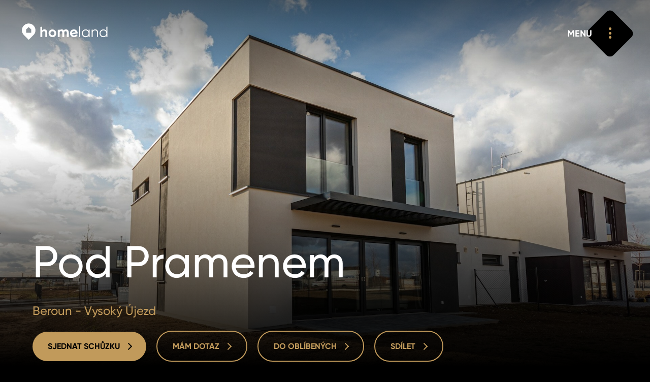

--- FILE ---
content_type: text/html; charset=utf-8
request_url: https://www.homeland.cz/cs/developerske-projekty/pod-pramenem
body_size: 11500
content:
<!DOCTYPE html>
<html lang="cs" class="no-js">
<head>

    <meta charset="UTF-8">
    <meta name="viewport" content="width=device-width, initial-scale=1.0, viewport-fit=cover">
    <meta name="robots" content="index, follow">
    <title>Pod Pramenem | homeland.cz</title>
	<meta name="keywords" content="homeland.cz, homeland.cz - developerske-projekty, homeland.cz - Pod Pramenem" />
	<meta name="description" content="Exkluzivní projekt rezidenčního komplexu Pod Pramenem zahrnujícího přes 300 rodinných domů se nachází v klidném prostředí středočeské obce Vysoký Újez" />
    <meta name="author" content="inCUBE interactive">
    

    <link rel="apple-touch-icon" sizes="180x180" href="https://www.homeland.cz//apple-touch-icon.png?v=2">
    <link rel="icon" type="image/png" sizes="32x32" href="https://www.homeland.cz//favicon-32x32.png?v=2">
    <link rel="icon" type="image/png" sizes="16x16" href="https://www.homeland.cz//favicon-16x16.png?v=2">
    <link rel="manifest" href="https://www.homeland.cz//site.webmanifest">
    <link rel="mask-icon" href="https://www.homeland.cz//safari-pinned-tab.svg?v=2" color="#c19a5b">
    <meta name="msapplication-TileColor" content="#c19a5b">
    <meta name="theme-color" content="#c19a5b">
    <link rel="icon" href="https://www.homeland.cz//favicon.svg?v=2">

    <meta property="og:title" content="Pod Pramenem | homeland.cz" />
	<meta property="og:type" content="website" />
	<meta property="og:description" content="Exkluzivní projekt rezidenčního komplexu Pod Pramenem zahrnujícího přes 300 rodinných domů se nachází v klidném prostředí středočeské obce Vysoký Újez" />
	<meta property="og:url" content="https://www.homeland.cz/cs/developerske-projekty/pod-pramenem" />
	<meta property="og:site_name" content="Homeland" />
	<meta property="og:image" content="/files/projects/1083/og_thumb/Vysoky-Ujezd-11.jpeg" />
	<meta property="og:image:secure_url" content="/files/projects/1083/og_thumb/Vysoky-Ujezd-11.jpeg" />
	<meta property="og:image:type" content="image/jpeg" />
	<meta property="og:image:width" content="1200" />
	<meta property="og:image:height" content="630" />
	<meta property="og:image:alt" content="Pod Pramenem" />
	<link rel="image_src" href="/files/projects/1083/og_thumb/Vysoky-Ujezd-11.jpeg">

    <link rel="preload" href="https://incube.cz/coo.js" as="script">
    <link rel="preload" href="https://challenges.cloudflare.com/turnstile/v0/api.js" as="script" crossorigin>
    <link rel="preload" href="https://www.homeland.cz//assets/fonts/webFonts/GilroyMedium/font.woff2" as="font" type="font/woff2" crossorigin>
    <link rel="preload" href="https://www.homeland.cz//assets/fonts/webFonts/GilroyBold/font.woff2" as="font" type="font/woff2" crossorigin>
    <link rel="preload" href="https://www.homeland.cz//assets/fonts/webFonts/GilroyLight/font.woff2" as="font" type="font/woff2" crossorigin>

    <link rel="stylesheet" href="https://www.homeland.cz//assets/css/style.css?v=1.30">
    <link rel="stylesheet" href="https://www.homeland.cz//assets/css/style-1024.css?v=1.30" media="screen and (min-width: 1024px)">
    <link rel="stylesheet" href="https://www.homeland.cz//assets/css/print.css?v=1.30" media="print">

</head>
<body>
    <!-- Google Tag Manager (noscript) --><noscript><iframe src="https://www.googletagmanager.com/ns.html?id=GTM-T6N55TR" height="0" width="0" style="display:none;visibility:hidden"></iframe></noscript><!-- End Google Tag Manager (noscript) -->
        <header class="header-container no-print">
        <div class="title">
            <a href="/">
                <img src="https://www.homeland.cz//assets/svg/homeland_logo_black.svg" width="226" height="90" alt="homeland logo">
                <img src="https://www.homeland.cz//assets/svg/homeland_logo_white_symbol.svg" width="65" height="90" alt="homeland symbol">
                <img src="https://www.homeland.cz//assets/svg/homeland_logo_white_text.svg" width="188" height="90" alt="homeland text">
            </a>
        </div>
                <a id="navOpen" class="no-print nav__open" href="#">
            <strong>ZAVŘÍT</strong>
            <strong>MENU</strong>
            <em><span></span><span></span><span></span></em>
            <span class="nav__open__hover">
                <em><span></span><span></span><span></span></em>
                <span></span>
            </span>
            <em><span></span><span></span></em>
        </a>
        <div class="no-print nav__container">
            <nav class="nav nav--header" role="navigation">
                <ul class="nav__list nav__list--inline">
                    <li>
                        <div class="nav__select">
                            <a id="navSelectOpen" href="#"><strong>CZ</strong> <span class="beak beak--down"></span></a>
                            <ul>
<li><a href="/en/developments/pod-pramenem">EN</a></li><li><a href="/ru/developments/pod-pramenem">RU</a></li>                            </ul>
                        </div>
                    </li>
                    <li><a id="searchOpen" href="#"><span class="icon icon--search">Hledat</span></a></li>
                    <li><a id="loginOpen" href="#"><span class="icon icon--user">Přihlásit</span></a></li>
<li><a href="/cs/oblibene-nemovitosti"><span id="navFavoriteCount" class="icon icon--nav-heart">0</span></a></li>
                </ul>
                <ul class="nav__list nav__list--primary">
                    <li><a href="/cs/nabidka-nemovitosti">Nemovitosti</a></li>
                    <li><a href="/cs/developerske-projekty">Projekty</a></li>
                    <li><a href="/cs/zahranicni-nemovitosti">Zahraničí</a></li>
                    <li><a href="/cs/kancelare">Kanceláře</a></li>
                    <!-- <li><a href="/cs/homeland-tv">TV</a></li> -->
                    <li><a href="/cs/kontakt">Kontakt</a></li>
                </ul>
                <!-- 
                <ul class="nav__list">
                    <li><a href="/cs/kontakt"><strong>KONTAKT</strong></a></li>
                    <li><a href="/cs/magazin"><strong>MAGAZÍN</strong></a></li>
                    <li><a href="/cs/kariera"><strong>KARIÉRA</strong></a></li>
                    <li><a href="/cs/o-nas"><strong>O NÁS</strong></a></li>
                    <li><a href="/cs/homeland-tv"><strong>TV</strong></a></li>
                    <li><a href="/cs/projects/index/reference"><strong>REFERENCE</strong></a></li>
                </ul>
                 -->
                <div class="nav__footer">
                    <ul class="nav__list nav__list--icons nav__list--inline">
                        <li><a href="https://www.facebook.com/homeland.cz/" target="_blank" rel="noopener"><span class="icon icon--fb">Facebook</span></a></li>
                        <li><a href="https://www.youtube.com/channel/UCySQ3WnFQjvCF4VqLtVCRjQ" target="_blank" rel="noopener"><span class="icon icon--yt">Youtube</span></a></li>
                        <li><a href="https://twitter.com/homelandcz" target="_blank" rel="noopener"><span class="icon icon--tw">Twitter</span></a></li>
                        <li><a href="https://www.instagram.com/homeland_cz/" target="_blank" rel="noopener"><span class="icon icon--inst">Instagram</span></a></li>
                    </ul>
                    <ul class="nav__list nav__list--inline">
                        <li><a href="/cs/ochrana-osobnich-udaju">Ochrana soukromí</a></li>
                        <li><a class="coo__set" href="#set">Cookies</a></li>
                    </ul>
                </div>
            </nav>
        </div>
    </header>
<article>

    <div class="section__bg section__bg--detail">
        <picture>
            <img src="/files/projects/1083/estate_detail/Vysoky-Ujezd-11.jpeg" alt="Pod Pramenem">
        </picture>
    </div>

    <header class="heading heading--left">

        <h1><span><strong>Pod Pramenem</strong></span></h2>
        <p>Beroun - Vysoký Újezd</p>

        <div class="buttons buttons--left buttons--mobile-fit">
            <a id="meetingOpen" class="button" href="#"><strong>SJEDNAT SCHŮZKU <span class="beak beak--right"></span></strong> <strong class="button__hover">SJEDNAT SCHŮZKU <span class="beak beak--right"></span></strong></a>
            <a id="queryOpen" class="button button--border" href="#"><strong>MÁM DOTAZ <span class="beak beak--right"></span></strong> <strong class="button__hover">MÁM DOTAZ <span class="beak beak--right"></span></strong></a>
            <a id="favoriteButton1083" class="button button--border no-mobile" href="/cs/members/favorite/1083" data-ajax_url="/cs/members/favorite/1083?mime=ajax"><strong>DO OBLÍBENÝCH <span class="beak beak--right"></span></strong> <strong class="button__hover">DO OBLÍBENÝCH <span class="beak beak--right"></span></strong></a><span class="no-desctop"><a id="favoriteIcon1083" class="icon icon--heart" href="/cs/members/favorite/1083" data-ajax_url="/cs/members/favorite/1083?mime=ajax">DO OBLÍBENÝCH</a></span>            <a class="button button--border sh__open" data-sh_id="sharePopup" href="#"><strong>SDÍLET <span class="beak beak--right"></span></strong> <strong class="button__hover">SDÍLET <span class="beak beak--right"></span></strong></a>
        </div>
    </header>

    <div class="section section--sm-pt  wrapper wrapper--auto wrapper--1280">

        <div class="search-result">
            <div class="col">
                <span>PLOCHA OD</span>
                <span>176&nbsp;m<sup>2</sup></span>
            </div>
            <div class="col">
                <span>PLOCHA DO</span>
                <span>179&nbsp;m<sup>2</sup></span>
            </div>
                <div class="col col-mo--2">
                <span>DOKONČENÍ</span>
                <span>2023</span>
            </div>
            <!-- <div class="col">
                <span>PROJEKT</span>
                <span>ID 84</span>
            </div> -->
                    <div class="col col-mo--3">
                <span>CENA OD</span>
                <span>17.500.000&nbsp;Kč</span>
            </div>
                        </div>
        <section class="section boxes">
            
            <div class="section__inner">
                <div class="wysihtml-content wrapper wrapper--540">
                    <br><br>
                    <blockquote>Exkluzivní projekt rezidenčního komplexu Pod Pramenem zahrnujícího přes 300 rodinných domů se nachází v klidném prostředí středočeské obce Vysoký Újezd v okrese Beroun, ve vzdálenosti pouhých třináct kilometrů od hlavního města Prahy. Dispozice domů 5+kk, ceny od 16 595 000 Kč.</blockquote>
                    <p>Projekt Pod Pramenem je součástí unikátní nově vznikající obce s vlastní infrastrukturou a kompletní občanskou vybaveností, obchody a službami, jež bude navazovat na původní zástavbu Vysokého Újezdu a elegantně ji doplňovat.&nbsp;</p><p>Většina etap výstavby projektu je dokončena, dokončení poslední etapy je naplánováno na rok 2026. Pro kompletní informace o projektu a všech volných jednotkách nás neváhejte kontaktovat.</p><p> </p>                    <div id="content" class="collapsible collapsed">
                        <p>V samotném Vysokém Újezdu se nachází mateřská a základní škola, dětské hřiště, pošta, zastávka autobusu, restaurace, potraviny a další obchody se základními potřebami pro domácnost. V sousedních obcích naleznete také lékařské ordinace a lékárny. V nově budované části však kromě rodinných domů vznikne rovněž dostatek komerčních prostor, jež přivedou do obce veškerou vybavenost potřebnou k modernímu bydlení v 21. století. </p><p>Vysoký újezd je vzdálený 12 km od okresního města Beroun disponujícího školami, úřady a širokou nabídkou obchodů a společenského vyžití. Okrajová pražská část Zličín je vzdálená 15 minut jízdy autem po dálnici D5, centrum metropole 35 minut. Na Zličíně naleznete autobusové spoje Pražské integrované dopravy, stanici metra, Ikeu a obchodní centrum Metropole Zličín s kinem, restauracemi a řadou obchodů.<br></p><p>Široké jsou taky možnosti sportovních a volnočasových aktivit. V obci se nachází známé golfové hřiště Albatross Golf Resort, TJ Sokol a zámek. Nedaleko obce navíc začínají chráněné krajinné oblasti Český kras se známým zatopeným lomem Velká Amerika a hradem Karlštejn a Křivoklátsko s hrady Křivoklát, Točník a Žebrák.&nbsp;<br></p>                    </div>
                    <a class="button button--link clps__open" href="#content" data-open_text="VÍCE INFORMACÍ" data-close_text="MÉNĚ INFORMACÍ"><strong>VÍCE INFORMACÍ</strong></a>
                </div>
            </div>

            <div class="box box--aside box--mt5">
                <div class="box__img no-mobile">
                    <img loading="lazy" src="/files/projects/1083/estate_text/Vysoky-Ujezd-11.jpeg" alt="Pod Pramenem" width="501" height="403">
                </div>
            </div>
            
        </section>

        <div class="slider__arrows__wrap">
            <section class="table table--detail">
                <table>
                    <thead>
                        <tr>
                            <th><span style="opacity: 0;">Dům 5+kk</span></th>
                            <th>&nbsp;&nbsp;&nbsp;&nbsp;ID&nbsp;&nbsp;&nbsp;&nbsp;</th>
                            <th>KÓD</th>
                            <th>PODLAŽÍ</th>
                            <th>PLOCHA</th>
                            <th>TERASA</th>
                                <th>ZAHRADA</th>
                                <th>PARKOVÁNÍ</th>
                            <th><span style="opacity:0;">ACENA</span> CENA OD <span style="opacity:0;">ACENA</span></th>
                        </tr>
                    </thead>
                    <tbody>
                        <tr data-url="/cs/nemovitosti/prodej-dum-5kk-jana-kreisla-vysoky-ujezd/1694">
                            <th>Dům 5+kk</th>
                            <td>1694</td>
                                <td>J2.09</td>
                                    <td>1.</td>
                                <td><strong>176&nbsp;m<sup>2</sup></strong></td>
                                <td><strong>Ano </strong></td>
                                    <td><strong>689&nbsp;m<sup>2</sup> </strong></td>
                                        <td><strong>Ano</strong></td>
                            <td><strong>17.500.000&nbsp;Kč</strong></td>

                        </tr>
                        <tr data-url="/cs/nemovitosti/prodej-dum-5kk-jana-kreisla-vysoky-ujezd/1437">
                            <th>Dům 5+kk</th>
                            <td>1437</td>
                                <td>K8.09</td>
                                    <td>1.</td>
                                <td><strong>179&nbsp;m<sup>2</sup></strong></td>
                                <td><strong>Ano </strong></td>
                                    <td><strong>700&nbsp;m<sup>2</sup> </strong></td>
                                        <td><strong>Ano</strong></td>
                            <td><strong>17.797.720&nbsp;Kč</strong></td>

                        </tr>
                        <tr data-url="/cs/nemovitosti/prodej-dum-5kk-jana-kreisla-vysoky-ujezd/1439">
                            <th>Dům 5+kk</th>
                            <td>1439</td>
                                <td>K6.01</td>
                                    <td>1.</td>
                                <td><strong>179&nbsp;m<sup>2</sup></strong></td>
                                <td><strong>Ano </strong></td>
                                    <td><strong>1&nbsp;150&nbsp;m<sup>2</sup> </strong></td>
                                        <td><strong>Ano</strong></td>
                            <td><strong>20.092.720&nbsp;Kč</strong></td>

                        </tr>
                        <tr data-url="/cs/nemovitosti/prodej-dum-5kk-jana-kreisla-vysoky-ujezd/1652">
                            <th>Dům 5+kk</th>
                            <td>1652</td>
                                <td>K7.02</td>
                                    <td>1.</td>
                                <td><strong>178&nbsp;m<sup>2</sup></strong></td>
                                <td><strong>Ano </strong></td>
                                    <td><strong>700&nbsp;m<sup>2</sup> </strong></td>
                                        <td><strong>Ano</strong></td>
                            <td><strong>Rezervováno</strong></td>

                        </tr>
                    </tbody>
                </table>

            </section>
            <a href="#" class="slider__arrow slider__arrow--tra no-desctop"><span class="beak beak--left">prev</span></a>
            <a href="#" class="slider__arrow slider__arrow--next slider__arrow--tra no-desctop"><span class="beak beak--right">next</span></a>
            <br><br>
        </div>
        

    </div>

    <div class="wrapper wrapper--auto wrapper--1280">
        <div class="boxes boxes--gallery">
                <div class="box">
                <a href="#" class="box__img sh__open" href="/cs/projects/gallery/1083" data-ajax_url="/cs/projects/gallery/1083?mime=ajax">
                    <img loading="lazy" src="/files/repository/983/gallery/projects_detail_gallery_1/13-a51e.jpeg" alt="">
                </a>
            </div>
                    <div class="box">
                <a href="#" class="box__img sh__open" href="/cs/projects/gallery/1083" data-ajax_url="/cs/projects/gallery/1083?mime=ajax">
                    <img loading="lazy" src="/files/repository/983/gallery/projects_detail_gallery_2/4-39b6.jpeg" alt="">
                </a>
            </div>
                    <div class="box box--block-stretch">
                <h2>Galerie</h2>
                <a class="button-simple sh__open" href="/cs/projects/gallery/1083" data-ajax_url="/cs/projects/gallery/1083?mime=ajax"><strong>ZOBRAZIT VŠECHNY</strong> <span class="beak beak--right"></span></a>
                <a class="box__overlay overlay sh__open" href="/cs/projects/gallery/1083" data-ajax_url="/cs/projects/gallery/1083?mime=ajax"><strong>ZOBRAZIT VŠECHNY</strong> <span class="beak beak--right"></span></a>
            </div>
            <div class="box">
                <a href="#" class="box__img sh__open" href="/cs/projects/gallery/1083" data-ajax_url="/cs/projects/gallery/1083?mime=ajax">
                    <img loading="lazy" src="/files/repository/983/gallery/projects_detail_gallery_1/Vysoky-Ujezd-11.jpeg" alt="">
                </a>
            </div>
            </div>
    </div>
        <div class="section__bg section__bg--alone">
        <picture>
            <!-- <source srcset="https://www.homeland.cz//assets/webp/detail_bg.webp" type="image/webp"> -->
            <img loading="lazy" src="/files/repository/983/gallery/default/Vysoky-Ujezd-17-2be5.jpg" alt="">
        </picture>
    </div>
        <section class="section">

        <header class="heading">
            <h2><span>Okolí nemovitosti</span></h2>
            <p>Občanská vybavenost.</p>
        </header>

        <div class="slider">
            <div class="slider__wrap">
                <div class="boxes boxes--slider boxes--slider-icons">
<div class="box box--icon"><span class="icon icon--equipment icon--hospital"></span><strong>Nemocnice</strong> <span id="hospital">8.7 km</span></div><div class="box box--icon"><span class="icon icon--equipment icon--zoo"></span><strong>Zoo</strong> <span id="zoo">6.8 km</span></div><div class="box box--icon"><span class="icon icon--equipment icon--park"></span><strong>Park</strong> <span id="park">8.6 km</span></div><div class="box box--icon"><span class="icon icon--equipment icon--school"></span><strong>Škola</strong> <span id="school">3.5 km</span></div><div class="box box--icon"><span class="icon icon--equipment icon--tram"></span><strong>MHD</strong> <span id="bus_station">0.5 km</span></div><div class="box box--icon"><span class="icon icon--equipment icon--groceries"></span><strong>Potraviny</strong> <span id="supermarket">9 km</div><div class="box box--icon"><span class="icon icon--equipment icon--post-office"></span><strong>Pošta</strong> <span id="post_office">0.5 km</span></div><div class="box box--icon"><span class="icon icon--equipment icon--kindergarden"></span><strong>Mateřská škola</strong> <span id="primary_school">4.2 km</span></div><div class="box box--icon"><span class="icon icon--equipment icon--metro"></span><strong>Metro</strong> <span id="subway_station">9.1 km</span></div><div class="box box--icon"><span class="icon icon--equipment icon--station"></span><strong>Nádraží</strong> <span id="train_station">2.9 km</span></div>                </div>
            </div>
        </div>

        <div class="wrapper wrapper--auto wrapper--1280">
            <div class="gmap gmap--detail" data-near_radius="10000" data-ajax_url="/cs/projects/near-place/1083?mime=ajax">
                <div class="gmap__canvas"></div>
                <div class="gmap__controller">
                    <a href="#" rel="zoom-in"><span class="icon icon--plus"><span></span></span></a>
                    <a href="#" rel="zoom-out"><span class="icon icon--minus"><span></span></span></a>
                </div>
                <a href="#" class="gmap__open"><strong>Zvětšit mapu</strong> <span class="beak beak--right"></span></a>
                <div class="gmap__marker hidden" data-lat="49.989416" data-lng="14.211158">
                    <img class="marker" src="https://www.homeland.cz//assets/img/map-marker2.png" alt="" width="50" height="60">
                </div>
            </div>
            <div class="boxes boxes--flex-end">
                <div class="box box--block box--text">
                    <p class="white">
                        Pod Pramenem 445<br>
                        26716 Beroun - Vysoký Újezd                    </p>
                </div>
            </div>
        </div>

    </section>

    
<section class="print-contact-footer wrapper wrapper--auto wrapper--1280">

    <header class="no-print heading heading--half">
        <h2><span>Zaujala vás</span> <span>nemovitost?</span></h2>
    </header>

    <div class="boxes">

        <div class="box box--shift-t">
            <div class="box__img box__img--radial-mask">
                <img src="/files/contact/4/projects_detail_contact/lucieduskova.jpg" alt="Lucie Dušková" width="711" height="947">
            </div>
        </div>

        <div class="box box--text">
            <h3>Lucie Dušková<br> Real Estate Manager</h3>
            <p>
                            <a class="white" href="tel:+420 731 544 904">+420 731 544 904</a><br>
                                        <a class="white" href="mailto:duskova@homeland.cz">duskova@homeland.cz</a>
                        </p>
                <br class="no-print">
            <br class="no-print">
            <div class="no-print buttons buttons--wider-than-container">
                <a id="meetingOpen1" href="#" class="button link--initialized"><strong>SJEDNAT SCHŮZKU</strong> <strong class="button__hover">SJEDNAT SCHŮZKU</strong></a>
                <a id="queryOpen1" href="#" class="button button--border link--initialized"><strong>MÁM DOTAZ <span class="beak beak--right"></span></strong> <strong class="button__hover">MÁM DOTAZ <span class="beak beak--right"></span></strong></a>
            </div>
            </div>
        
    </div>

</section>

        <section class="no-print section">
        <header class="heading">
            <h2><span>Doporučujeme</span> <span>z naší nabídky</span></h2>
                        <p>Vybrané nemovitosti.</p>
                    </header>

        <div class="slider slider--title">
                <h3 class="slider__title"><strong>EXKLUZIVNÍ NEMOVITOSTI</strong></h3>
                <div class="slider__wrap">
                <div class="boxes boxes--slider">
                        <div class="box box--flat">
                        <div class="box__img">
                            <img loading="lazy" src="/files/estate/2034/estate_slider/Vysoky-Ujezd-17-c3a9.jpg" alt="Dům 5+kk J2.09" width="501" height="403">
                        </div>
                        <h3><strong>Prodej domu 5+kk</strong> 176&nbsp;m<sup>2</sup></h3>
                        <p class="one-line">Beroun, Vysoký Újezd, Jana Kreisla</p>
                        <strong>17.500.000&nbsp;Kč</strong>
                        <a href="/cs/nemovitosti/prodej-dum-5kk-jana-kreisla-vysoky-ujezd/1694" class="overlay">Prodej domu 5+kk</a>
                    </div>
                        <div class="box box--flat">
                        <div class="box__img">
                            <img loading="lazy" src="/files/estate/1705/estate_slider/14-1834.jpeg" alt="Dům 5+kk K8.09" width="501" height="403">
                        </div>
                        <h3><strong>Prodej domu 5+kk</strong> 179&nbsp;m<sup>2</sup></h3>
                        <p class="one-line">Beroun, Vysoký Újezd, Jana Kreisla</p>
                        <strong>17.797.720&nbsp;Kč</strong>
                        <a href="/cs/nemovitosti/prodej-dum-5kk-jana-kreisla-vysoky-ujezd/1437" class="overlay">Prodej domu 5+kk</a>
                    </div>
                        <div class="box box--flat">
                        <div class="box__img">
                            <img loading="lazy" src="/files/estate/1707/estate_slider/13-a188.jpeg" alt="Dům 5+kk K6.01" width="501" height="403">
                        </div>
                        <h3><strong>Prodej domu 5+kk</strong> 179&nbsp;m<sup>2</sup></h3>
                        <p class="one-line">Beroun, Vysoký Újezd, Jana Kreisla</p>
                        <strong>20.092.720&nbsp;Kč</strong>
                        <a href="/cs/nemovitosti/prodej-dum-5kk-jana-kreisla-vysoky-ujezd/1439" class="overlay">Prodej domu 5+kk</a>
                    </div>
                        <div class="box box--flat">
                        <div class="box__img">
                            <img loading="lazy" src="/files/estate/1961/estate_slider/Vysoky-Ujezd-11-8e2f.jpeg" alt="Dům 5+kk K7.02" width="501" height="403">
                        </div>
                        <h3><strong>Prodej domu 5+kk</strong> 178&nbsp;m<sup>2</sup></h3>
                        <p class="one-line">Beroun, Vysoký Újezd, Jana Kreisla</p>
                        <strong>Rezervováno</strong>
                        <a href="/cs/nemovitosti/prodej-dum-5kk-jana-kreisla-vysoky-ujezd/1652" class="overlay">Prodej domu 5+kk</a>
                    </div>
                    </div>
            </div>
        </div>

    </section>
    
    
<section class="no-print section">
    <div class="section__bg">
        <div class="infinity clearfix">
            <div class="infinity__line">
                <div>
                    <picture>
                        <source data-srcset="https://www.homeland.cz//assets/webp/newsletter/mobile/1-1.webp 175w, https://www.homeland.cz//assets/webp/newsletter/1-1.webp 700w" data-sizes="20vw" type="image/webp">
                        <img class="lazyload" data-src="https://www.homeland.cz//assets/img/newsletter/mobile/1-1.jpg" data-srcset="https://www.homeland.cz//assets/img/newsletter/mobile/1-1.jpg 175w, https://www.homeland.cz//assets/img/newsletter/1-1.jpg 700w" data-sizes="20vw" width="700" height="500">
                    </picture>
                </div>
                <div>
                    <picture>
                        <source data-srcset="https://www.homeland.cz//assets/webp/newsletter/mobile/1-2.webp 175w, https://www.homeland.cz//assets/webp/newsletter/1-2.webp 700w" data-sizes="20vw" type="image/webp">
                        <img class="lazyload" data-src="https://www.homeland.cz//assets/img/newsletter/mobile/1-2.jpg" data-srcset="https://www.homeland.cz//assets/img/newsletter/mobile/1-2.jpg 175w, https://www.homeland.cz//assets/img/newsletter/1-2.jpg 700w" data-sizes="20vw" width="700" height="500">
                    </picture>
                </div>
                <div>
                    <picture>
                        <source data-srcset="https://www.homeland.cz//assets/webp/newsletter/mobile/1-3.webp 175w, https://www.homeland.cz//assets/webp/newsletter/1-3.webp 700w" data-sizes="20vw" type="image/webp">
                        <img class="lazyload" data-src="https://www.homeland.cz//assets/img/newsletter/mobile/1-3.jpg" data-srcset="https://www.homeland.cz//assets/img/newsletter/mobile/1-3.jpg 175w, https://www.homeland.cz//assets/img/newsletter/1-3.jpg 700w" data-sizes="20vw" width="700" height="500">
                    </picture>
                </div>
                <div>
                    <picture>
                        <source data-srcset="https://www.homeland.cz//assets/webp/newsletter/mobile/1-4.webp 175w, https://www.homeland.cz//assets/webp/newsletter/1-4.webp 700w" data-sizes="20vw" type="image/webp">
                        <img class="lazyload" data-src="https://www.homeland.cz//assets/img/newsletter/mobile/1-4.jpg" data-srcset="https://www.homeland.cz//assets/img/newsletter/mobile/1-4.jpg 175w, https://www.homeland.cz//assets/img/newsletter/1-4.jpg 700w" data-sizes="20vw" width="700" height="500">
                    </picture>
                </div>
                <div>
                    <picture>
                        <source data-srcset="https://www.homeland.cz//assets/webp/newsletter/mobile/1-5.webp 175w, https://www.homeland.cz//assets/webp/newsletter/1-5.webp 700w" data-sizes="20vw" type="image/webp">
                        <img class="lazyload" data-src="https://www.homeland.cz//assets/img/newsletter/mobile/1-5.jpg" data-srcset="https://www.homeland.cz//assets/img/newsletter/mobile/1-5.jpg 175w, https://www.homeland.cz//assets/img/newsletter/1-5.jpg 700w" data-sizes="20vw" width="700" height="500">
                    </picture>
                </div>
                <div>
                    <picture>
                        <source data-srcset="https://www.homeland.cz//assets/webp/newsletter/mobile/1-1.webp 175w, https://www.homeland.cz//assets/webp/newsletter/1-1.webp 700w" data-sizes="20vw" type="image/webp">
                        <img class="lazyload" data-src="https://www.homeland.cz//assets/img/newsletter/mobile/1-1.jpg" data-srcset="https://www.homeland.cz//assets/img/newsletter/mobile/1-1.jpg 175w, https://www.homeland.cz//assets/img/newsletter/1-1.jpg 700w" data-sizes="20vw" width="700" height="500">
                    </picture>
                </div>
                <div>
                    <picture>
                        <source data-srcset="https://www.homeland.cz//assets/webp/newsletter/mobile/1-2.webp 175w, https://www.homeland.cz//assets/webp/newsletter/1-2.webp 700w" data-sizes="20vw" type="image/webp">
                        <img class="lazyload" data-src="https://www.homeland.cz//assets/img/newsletter/mobile/1-2.jpg" data-srcset="https://www.homeland.cz//assets/img/newsletter/mobile/1-2.jpg 175w, https://www.homeland.cz//assets/img/newsletter/1-2.jpg 700w" data-sizes="20vw" width="700" height="500">
                    </picture>
                </div>
                <div>
                    <picture>
                        <source data-srcset="https://www.homeland.cz//assets/webp/newsletter/mobile/1-3.webp 175w, https://www.homeland.cz//assets/webp/newsletter/1-3.webp 700w" data-sizes="20vw" type="image/webp">
                        <img class="lazyload" data-src="https://www.homeland.cz//assets/img/newsletter/mobile/1-3.jpg" data-srcset="https://www.homeland.cz//assets/img/newsletter/mobile/1-3.jpg 175w, https://www.homeland.cz//assets/img/newsletter/1-3.jpg 700w" data-sizes="20vw" width="700" height="500">
                    </picture>
                </div>
                <div>
                    <picture>
                        <source data-srcset="https://www.homeland.cz//assets/webp/newsletter/mobile/1-4.webp 175w, https://www.homeland.cz//assets/webp/newsletter/1-4.webp 700w" data-sizes="20vw" type="image/webp">
                        <img class="lazyload" data-src="https://www.homeland.cz//assets/img/newsletter/mobile/1-4.jpg" data-srcset="https://www.homeland.cz//assets/img/newsletter/mobile/1-4.jpg 175w, https://www.homeland.cz//assets/img/newsletter/1-4.jpg 700w" data-sizes="20vw" width="700" height="500">
                    </picture>
                </div>
                <div>
                    <picture>
                        <source data-srcset="https://www.homeland.cz//assets/webp/newsletter/mobile/1-5.webp 175w, https://www.homeland.cz//assets/webp/newsletter/1-5.webp 700w" data-sizes="20vw" type="image/webp">
                        <img class="lazyload" data-src="https://www.homeland.cz//assets/img/newsletter/mobile/1-5.jpg" data-srcset="https://www.homeland.cz//assets/img/newsletter/mobile/1-5.jpg 175w, https://www.homeland.cz//assets/img/newsletter/1-5.jpg 700w" data-sizes="20vw" width="700" height="500">
                    </picture>
                </div>
            </div>
            <div class="infinity__line infinity__line--reverse">
                <div>
                    <picture>
                        <source data-srcset="https://www.homeland.cz//assets/webp/newsletter/mobile/2-1.webp 175w, https://www.homeland.cz//assets/webp/newsletter/2-1.webp 700w" data-sizes="20vw"type="image/webp">
                        <img class="lazyload" data-src="https://www.homeland.cz//assets/img/newsletter/mobile/2-1.jpg" data-srcset="https://www.homeland.cz//assets/img/newsletter/mobile/2-1.jpg 175w, https://www.homeland.cz//assets/img/newsletter/2-1.jpg 700w" data-sizes="20vw" width="700" height="500">
                    </picture>
                </div>
                <div>
                    <picture>
                        <source data-srcset="https://www.homeland.cz//assets/webp/newsletter/mobile/2-2.webp 175w, https://www.homeland.cz//assets/webp/newsletter/2-2.webp 700w" data-sizes="20vw" type="image/webp">
                        <img class="lazyload" data-src="https://www.homeland.cz//assets/img/newsletter/mobile/2-2.jpg" data-srcset="https://www.homeland.cz//assets/img/newsletter/mobile/2-2.jpg 175w, https://www.homeland.cz//assets/img/newsletter/2-2.jpg 700w" data-sizes="20vw" width="700" height="500">
                    </picture>
                </div>
                <div>
                    <picture>
                        <source data-srcset="https://www.homeland.cz//assets/webp/newsletter/mobile/2-3.webp 175w, https://www.homeland.cz//assets/webp/newsletter/2-3.webp 700w" data-sizes="20vw" type="image/webp">
                        <img class="lazyload" data-src="https://www.homeland.cz//assets/img/newsletter/mobile/2-3.jpg" data-srcset="https://www.homeland.cz//assets/img/newsletter/mobile/2-3.jpg 175w, https://www.homeland.cz//assets/img/newsletter/2-3.jpg 700w" data-sizes="20vw" width="700" height="500">
                    </picture>
                </div>
                <div>
                    <picture>
                        <source data-srcset="https://www.homeland.cz//assets/webp/newsletter/mobile/2-4.webp 175w, https://www.homeland.cz//assets/webp/newsletter/2-4.webp 700w" data-sizes="20vw" type="image/webp">
                        <img class="lazyload" data-src="https://www.homeland.cz//assets/img/newsletter/mobile/2-4.jpg" data-srcset="https://www.homeland.cz//assets/img/newsletter/mobile/2-4.jpg 175w, https://www.homeland.cz//assets/img/newsletter/2-4.jpg 700w" data-sizes="20vw" width="700" height="500">
                    </picture>
                </div>
                <div>
                    <picture>
                        <source data-srcset="https://www.homeland.cz//assets/webp/newsletter/mobile/2-5.webp 175w, https://www.homeland.cz//assets/webp/newsletter/2-5.webp 700w" data-sizes="20vw" type="image/webp">
                        <img class="lazyload" data-src="https://www.homeland.cz//assets/img/newsletter/mobile/2-5.jpg" data-srcset="https://www.homeland.cz//assets/img/newsletter/mobile/2-5.jpg 175w, https://www.homeland.cz//assets/img/newsletter/2-5.jpg 700w" data-sizes="20vw" width="700" height="500">
                    </picture>
                </div>
                <div>
                    <picture>
                        <source data-srcset="https://www.homeland.cz//assets/webp/newsletter/mobile/2-1.webp 175w, https://www.homeland.cz//assets/webp/newsletter/2-1.webp 700w" data-sizes="20vw" type="image/webp">
                        <img class="lazyload" data-src="https://www.homeland.cz//assets/img/newsletter/mobile/2-1.jpg" data-srcset="https://www.homeland.cz//assets/img/newsletter/mobile/2-1.jpg 175w, https://www.homeland.cz//assets/img/newsletter/2-1.jpg 700w" data-sizes="20vw" width="700" height="500">
                    </picture>
                </div>
                <div>
                    <picture>
                        <source data-srcset="https://www.homeland.cz//assets/webp/newsletter/mobile/2-2.webp 175w, https://www.homeland.cz//assets/webp/newsletter/2-2.webp 700w" data-sizes="20vw" type="image/webp">
                        <img class="lazyload" data-src="https://www.homeland.cz//assets/img/newsletter/mobile/2-2.jpg" data-srcset="https://www.homeland.cz//assets/img/newsletter/mobile/2-2.jpg 175w, https://www.homeland.cz//assets/img/newsletter/2-2.jpg 700w" data-sizes="20vw" width="700" height="500">
                    </picture>
                </div>
                <div>
                    <picture>
                        <source data-srcset="https://www.homeland.cz//assets/webp/newsletter/mobile/2-3.webp 175w, https://www.homeland.cz//assets/webp/newsletter/2-3.webp 700w" data-sizes="20vw" type="image/webp">
                        <img class="lazyload" data-src="https://www.homeland.cz//assets/img/newsletter/mobile/2-3.jpg" data-srcset="https://www.homeland.cz//assets/img/newsletter/mobile/2-3.jpg 175w, https://www.homeland.cz//assets/img/newsletter/2-3.jpg 700w" data-sizes="20vw" width="700" height="500">
                    </picture>
                </div>
                <div>
                    <picture>
                        <source data-srcset="https://www.homeland.cz//assets/webp/newsletter/mobile/2-4.webp 175w, https://www.homeland.cz//assets/webp/newsletter/2-4.webp 700w" data-sizes="20vw" type="image/webp">
                        <img class="lazyload" data-src="https://www.homeland.cz//assets/img/newsletter/mobile/2-4.jpg" data-srcset="https://www.homeland.cz//assets/img/newsletter/mobile/2-4.jpg 175w, https://www.homeland.cz//assets/img/newsletter/2-4.jpg 700w" data-sizes="20vw" width="700" height="500">
                    </picture>
                </div>
                <div>
                    <picture>
                        <source data-srcset="https://www.homeland.cz//assets/webp/newsletter/mobile/2-5.webp 175w, https://www.homeland.cz//assets/webp/newsletter/2-5.webp 700w" data-sizes="20vw" type="image/webp">
                        <img class="lazyload" data-src="https://www.homeland.cz//assets/img/newsletter/mobile/2-5.jpg" data-srcset="https://www.homeland.cz//assets/img/newsletter/mobile/2-5.jpg 175w, https://www.homeland.cz//assets/img/newsletter/2-5.jpg 700w" data-sizes="20vw" width="700" height="500">
                    </picture>
                </div>
            </div>
            <div class="infinity__line">
                <div>
                    <picture>
                        <source srcset="https://www.homeland.cz//assets/webp/newsletter/mobile/3-1.webp 175w, https://www.homeland.cz//assets/webp/newsletter/3-1.webp 700w" data-sizes="20vw" type="image/webp">
                        <img class="lazyload" data-src="https://www.homeland.cz//assets/img/newsletter/mobile/3-1.jpg" data-srcset="https://www.homeland.cz//assets/img/newsletter/mobile/3-1.jpg 175w, https://www.homeland.cz//assets/img/newsletter/3-1.jpg 700w" data-sizes="20vw" width="700" height="500">
                    </picture>
                </div>
                <div>
                    <picture>
                        <source srcset="https://www.homeland.cz//assets/webp/newsletter/mobile/3-4.webp 175w, https://www.homeland.cz//assets/webp/newsletter/3-4.webp 700w" data-sizes="20vw" type="image/webp">
                        <img class="lazyload" data-src="https://www.homeland.cz//assets/img/newsletter/mobile/3-4.jpg" data-srcset="https://www.homeland.cz//assets/img/newsletter/mobile/3-4.jpg 175w, https://www.homeland.cz//assets/img/newsletter/3-4.jpg 700w" data-sizes="20vw" width="700" height="500">
                    </picture>
                </div>
                <div>
                    <picture>
                        <source srcset="https://www.homeland.cz//assets/webp/newsletter/mobile/3-3.webp 175w, https://www.homeland.cz//assets/webp/newsletter/3-3.webp 700w" data-sizes="20vw" type="image/webp">
                        <img class="lazyload" data-src="https://www.homeland.cz//assets/img/newsletter/mobile/3-3.jpg" data-srcset="https://www.homeland.cz//assets/img/newsletter/mobile/3-3.jpg 175w, https://www.homeland.cz//assets/img/newsletter/3-3.jpg 700w" data-sizes="20vw" width="700" height="500">
                    </picture>
                </div>
                <div class="nomask">
                    <picture>
                        <source data-srcset="https://www.homeland.cz//assets/webp/newsletter/mobile/3-2.webp 175w, https://www.homeland.cz//assets/webp/newsletter/3-2.webp 700w" data-sizes="20vw" type="image/webp">
                        <img class="lazyload" data-src="https://www.homeland.cz//assets/img/newsletter/mobile/3-2.jpg" data-srcset="https://www.homeland.cz//assets/img/newsletter/mobile/3-2.jpg 175w, https://www.homeland.cz//assets/img/newsletter/3-2.jpg 700w" data-sizes="20vw" width="700" height="500">
                    </picture>
                </div>
                <div>
                    <picture>
                        <source data-srcset="https://www.homeland.cz//assets/webp/newsletter/mobile/3-5.webp 175w, https://www.homeland.cz//assets/webp/newsletter/3-5.webp 700w" data-sizes="20vw" type="image/webp">
                        <img class="lazyload" data-src="https://www.homeland.cz//assets/img/newsletter/mobile/3-5.jpg" data-srcset="https://www.homeland.cz//assets/img/newsletter/mobile/3-5.jpg 175w, https://www.homeland.cz//assets/img/newsletter/3-5.jpg 700w" data-sizes="20vw" width="700" height="500">
                    </picture>
                </div>
                <div>
                    <picture>
                        <source data-srcset="https://www.homeland.cz//assets/webp/newsletter/mobile/3-1.webp 175w, https://www.homeland.cz//assets/webp/newsletter/3-1.webp 700w" data-sizes="20vw" type="image/webp">
                        <img class="lazyload" data-src="https://www.homeland.cz//assets/img/newsletter/mobile/3-1.jpg" data-srcset="https://www.homeland.cz//assets/img/newsletter/mobile/3-1.jpg 175w, https://www.homeland.cz//assets/img/newsletter/3-1.jpg 700w" data-sizes="20vw" width="700" height="500">
                    </picture>
                </div>
                <div>
                    <picture>
                        <source data-srcset="https://www.homeland.cz//assets/webp/newsletter/mobile/3-2.webp 175w, https://www.homeland.cz//assets/webp/newsletter/3-2.webp 700w" data-sizes="20vw" type="image/webp">
                        <img class="lazyload" data-src="https://www.homeland.cz//assets/img/newsletter/mobile/3-2.jpg" data-srcset="https://www.homeland.cz//assets/img/newsletter/mobile/3-2.jpg 175w, https://www.homeland.cz//assets/img/newsletter/3-2.jpg 700w" data-sizes="20vw" width="700" height="500">
                    </picture>
                </div>
                <div>
                    <picture>
                        <source data-srcset="https://www.homeland.cz//assets/webp/newsletter/mobile/3-3.webp 175w, https://www.homeland.cz//assets/webp/newsletter/3-3.webp 700w" data-sizes="20vw" type="image/webp">
                        <img class="lazyload" data-src="https://www.homeland.cz//assets/img/newsletter/mobile/3-3.jpg" data-srcset="https://www.homeland.cz//assets/img/newsletter/mobile/3-3.jpg 175w, https://www.homeland.cz//assets/img/newsletter/3-3.jpg 700w" data-sizes="20vw" width="700" height="500">
                    </picture>
                </div>
                <div>
                    <picture>
                        <source data-srcset="https://www.homeland.cz//assets/webp/newsletter/mobile/3-4.webp 175w, https://www.homeland.cz//assets/webp/newsletter/3-4.webp 700w" data-sizes="20vw" type="image/webp">
                        <img class="lazyload" data-src="https://www.homeland.cz//assets/img/newsletter/mobile/3-4.jpg" data-srcset="https://www.homeland.cz//assets/img/newsletter/mobile/3-4.jpg 175w, https://www.homeland.cz//assets/img/newsletter/3-4.jpg 700w" data-sizes="20vw" width="700" height="500">
                    </picture>
                </div>
                <div>
                    <picture>
                        <source data-srcset="https://www.homeland.cz//assets/webp/newsletter/mobile/3-5.webp 175w, https://www.homeland.cz//assets/webp/newsletter/3-5.webp 700w" data-sizes="20vw" type="image/webp">
                        <img class="lazyload" data-src="https://www.homeland.cz//assets/img/newsletter/mobile/3-5.jpg" data-srcset="https://www.homeland.cz//assets/img/newsletter/mobile/3-5.jpg 175w, https://www.homeland.cz//assets/img/newsletter/3-5.jpg 700w" data-sizes="20vw" width="700" height="500">
                    </picture>
                </div>
            </div>
            <div class="infinity__line infinity__line--reverse">
                <div>
                    <picture>
                        <source data-sizes="20vw" srcset="https://www.homeland.cz//assets/webp/newsletter/mobile/4-1.webp 175w, https://www.homeland.cz//assets/webp/newsletter/4-1.webp 700w" type="image/webp">
                        <img class="lazyload" data-src="https://www.homeland.cz//assets/img/newsletter/mobile/4-1.jpg" data-srcset="https://www.homeland.cz//assets/img/newsletter/mobile/4-1.jpg 175w, https://www.homeland.cz//assets/img/newsletter/4-1.jpg 700w" data-sizes="20vw" width="700" height="500">
                    </picture>
                </div>
                <div>
                    <picture>
                        <source data-sizes="20vw" srcset="https://www.homeland.cz//assets/webp/newsletter/mobile/4-2.webp 175w, https://www.homeland.cz//assets/webp/newsletter/4-2.webp 700w" type="image/webp">
                        <img class="lazyload" data-src="https://www.homeland.cz//assets/img/newsletter/mobile/4-2.jpg" data-srcset="https://www.homeland.cz//assets/img/newsletter/mobile/4-2.jpg 175w, https://www.homeland.cz//assets/img/newsletter/4-2.jpg 700w" data-sizes="20vw" width="700" height="500">
                    </picture>
                </div>
                <div>
                    <picture>
                        <source data-sizes="20vw" srcset="https://www.homeland.cz//assets/webp/newsletter/mobile/4-3.webp 175w, https://www.homeland.cz//assets/webp/newsletter/4-3.webp 700w" type="image/webp">
                        <img class="lazyload" data-src="https://www.homeland.cz//assets/img/newsletter/mobile/4-3.jpg" data-srcset="https://www.homeland.cz//assets/img/newsletter/mobile/4-3.jpg 175w, https://www.homeland.cz//assets/img/newsletter/4-3.jpg 700w" data-sizes="20vw" width="700" height="500">
                    </picture>
                </div>
                <div>
                    <picture>
                        <source data-sizes="20vw" srcset="https://www.homeland.cz//assets/webp/newsletter/mobile/4-4.webp 175w, https://www.homeland.cz//assets/webp/newsletter/4-4.webp 700w" type="image/webp">
                        <img class="lazyload" data-src="https://www.homeland.cz//assets/img/newsletter/mobile/4-4.jpg" data-srcset="https://www.homeland.cz//assets/img/newsletter/mobile/4-4.jpg 175w, https://www.homeland.cz//assets/img/newsletter/4-4.jpg 700w" data-sizes="20vw" width="700" height="500">
                    </picture>
                </div>
                <div>
                    <picture>
                        <source data-sizes="20vw" srcset="https://www.homeland.cz//assets/webp/newsletter/mobile/4-5.webp 175w, https://www.homeland.cz//assets/webp/newsletter/4-5.webp 700w" type="image/webp">
                        <img class="lazyload" data-src="https://www.homeland.cz//assets/img/newsletter/mobile/4-5.jpg" data-srcset="https://www.homeland.cz//assets/img/newsletter/mobile/4-5.jpg 175w, https://www.homeland.cz//assets/img/newsletter/4-5.jpg 700w" data-sizes="20vw" width="700" height="500">
                    </picture>
                </div>
                <div>
                    <picture>
                        <source data-sizes="20vw" srcset="https://www.homeland.cz//assets/webp/newsletter/mobile/4-1.webp 175w, https://www.homeland.cz//assets/webp/newsletter/4-1.webp 700w" type="image/webp">
                        <img class="lazyload" data-src="https://www.homeland.cz//assets/img/newsletter/mobile/4-1.jpg" data-srcset="https://www.homeland.cz//assets/img/newsletter/mobile/4-1.jpg 175w, https://www.homeland.cz//assets/img/newsletter/4-1.jpg 700w" data-sizes="20vw" width="700" height="500">
                    </picture>
                </div>
                <div>
                    <picture>
                        <source data-sizes="20vw" srcset="https://www.homeland.cz//assets/webp/newsletter/mobile/4-2.webp 175w, https://www.homeland.cz//assets/webp/newsletter/4-2.webp 700w" type="image/webp">
                        <img class="lazyload" data-src="https://www.homeland.cz//assets/img/newsletter/mobile/4-2.jpg" data-srcset="https://www.homeland.cz//assets/img/newsletter/mobile/4-2.jpg 175w, https://www.homeland.cz//assets/img/newsletter/4-2.jpg 700w" data-sizes="20vw" width="700" height="500">
                    </picture>
                </div>
                <div>
                    <picture>
                        <source data-sizes="20vw" srcset="https://www.homeland.cz//assets/webp/newsletter/mobile/4-3.webp 175w, https://www.homeland.cz//assets/webp/newsletter/4-3.webp 700w" type="image/webp">
                        <img class="lazyload" data-src="https://www.homeland.cz//assets/img/newsletter/mobile/4-3.jpg" data-srcset="https://www.homeland.cz//assets/img/newsletter/mobile/4-3.jpg 175w, https://www.homeland.cz//assets/img/newsletter/4-3.jpg 700w" data-sizes="20vw" width="700" height="500">
                    </picture>
                </div>
                <div>
                    <picture>
                        <source data-sizes="20vw" srcset="https://www.homeland.cz//assets/webp/newsletter/mobile/4-4.webp 175w, https://www.homeland.cz//assets/webp/newsletter/4-4.webp 700w" type="image/webp">
                        <img class="lazyload" data-src="https://www.homeland.cz//assets/img/newsletter/mobile/4-4.jpg" data-srcset="https://www.homeland.cz//assets/img/newsletter/mobile/4-4.jpg 175w, https://www.homeland.cz//assets/img/newsletter/4-4.jpg 700w" data-sizes="20vw" width="700" height="500">
                    </picture>
                </div>
                <div>
                    <picture>
                        <source data-sizes="20vw" srcset="https://www.homeland.cz//assets/webp/newsletter/mobile/4-5.webp 175w, https://www.homeland.cz//assets/webp/newsletter/4-5.webp 700w" type="image/webp">
                        <img class="lazyload" data-src="https://www.homeland.cz//assets/img/newsletter/mobile/4-5.jpg" data-srcset="https://www.homeland.cz//assets/img/newsletter/mobile/4-5.jpg 175w, https://www.homeland.cz//assets/img/newsletter/4-5.jpg 700w" data-sizes="20vw" width="700" height="500">
                    </picture>
                </div>
            </div>
        </div>
    </div>

    <header class="heading">
        <h2><span>Nové nemovitosti</span> <span>na Váš e-mail</span></h2>
        <p>Přihlaste se k odběru.</p>
    </header>

    <div class="box box--center">    
        <form class="newsletter__form jsForm" action="/cs/newsletter/subscribe" data-ajax_url="/cs/newsletter/subscribe?mime=ajax" method="POST">
            
					<div class="form__item form__item--center form__item--filled"><label for="newsletter-email" class=" required">Zadejte váš e-mail *</label>
					<input id="newsletter-email" class="form-text cFake required dfvalidate-required dfvalidate-email" type="text"  value="" name="email" id="newsletter-email"  />
					
					</div>            
				<input type="hidden" class="form-hidden" name="agreement" value="">
				<div class="form__item form__item--checkbox">
				<input class="form-checkbox cFake required" type="checkbox" name="agreement"  id="agreement" /><label for="agreement">Souhlasím se <a href="/cs/ochrana-osobnich-udaju">zpracováním osobních údajů.</a>
				</label>
				
				</div>            
				<input type="hidden" class="form-hidden" name="agreement_subscribe" value="">
				<div class="form__item form__item--checkbox">
				<input class="form-checkbox cFake required" type="checkbox" name="agreement_subscribe"  id="agreement_subscribe" /><label for="agreement_subscribe">Souhlasím se zasíláním obchodních sdělení
				</label>
				
				</div>            <div class="cf-turnstile" data-sitekey="0x4AAAAAAACYYaFpmWwIeR9K"></div>
            <button type="submit" class="button">
                <strong>PŘIHLÁSIT SE</strong>
                <strong class="button__hover">PŘIHLÁSIT SE</strong>
            </button>
        </form>
    </div>

</section>
    <div class="no-print meeting__container">
    <div class="meeting boxes boxes--center">

        <div class="estate__form__wrap">

            <form class="estate__form jsForm" method="POST" action="/cs/meetings/add/1083" data-ajax_url="/cs/meetings/add/1083?mime=ajax">

                <h2>Sjednat schůzku</h2>
                <p>Pod Pramenem - Beroun</p>

                <fieldset class="form__items form__items--half">

                    
					<div class="form__item form__item--email form__item--filled"><label for="email-meeting" class=" required">Váš e-mail *</label>
					<input id="email-meeting" class="form-text cFake required dfvalidate-email" type="email"  value="" name="email" id="email-meeting"  />
					
					</div>                    
					<div class="form__item form__item--tel form__item--filled"><label for="phone-meeting" class="">Váš telefon</label>
					<input id="phone-meeting" class="form-text cFake " type="tel"  value="" name="phone" id="phone-meeting" minlength="9"  />
					
					</div>                    
					<div class="form__item form__item--text form__item--filled"><label for="name-meeting" class=" required">Jméno *</label>
					<input id="name-meeting" class="form-text cFake required" type="text"  value="" name="name" id="name-meeting"  />
					
					</div>                    
					<div class="form__item form__item--text form__item--filled"><label for="surname-meeting" class=" required">Příjmení *</label>
					<input id="surname-meeting" class="form-text cFake required" type="text"  value="" name="surname" id="surname-meeting"  />
					
					</div>                    
					<div class="form__item form__item--date form__item--filled"><label for="date" class=" required">Datum *</label>
					<input id="date" class="form-text cFake required" type="date"  value="" name="date"  />
					
					</div>                    
					<div class="form__item form__item--time form__item--filled"><label for="time" class=" required">Čas *</label>
					<input id="time" class="form-text cFake required" type="time"  value="" name="time"  />
					
					</div>                    
					<div class="form__item form__item--textarea form__item--filled"><label for="note-meeting" class=" required">Poznámka *</label>
					<textarea class="form-text cFake required" type="textarea" name="note" id="note-meeting" rows="1" ></textarea>
					
					</div>
                </fieldset>
                
                
				<input type="hidden" class="form-hidden" name="agreement" value="">
				<div class="form__item form__item--checkbox">
				<input class="form-checkbox cFake required" type="checkbox" name="agreement" id="agreement-meeting"  id="agreement-meeting" /><label for="agreement-meeting">Souhlasím se <a href="/cs/ochrana-osobnich-udaju">zpracováním osobních údajů.</a>
				</label>
				
				</div>                <div class="cf-turnstile" data-sitekey="0x4AAAAAAACYYaFpmWwIeR9K"></div>

                <button type="submit" class="button"><strong>ODESLAT</strong> <strong class="button__hover">ODESLAT</strong></button>
            </form>

        </div>

        <div class="box box--contact"> 
    <br><br><br>
    <div class="box__img">
        <img loading="lazy" src="/files/contact/4/box_contact/lucieduskova.jpg" alt="Lucie Dušková" width="288" height="382">
    </div>
    <h3><strong>Lucie Dušková</strong> Real Estate Manager</h3>
    <p>
            <a href="tel:+420 731 544 904">+420 731 544 904</a><br>
                <a href="mailto:duskova@homeland.cz">duskova@homeland.cz</a>
        </p>
    <br><br><br>
</div>

    </div>
</div>    <div class="no-print query__container">
    <div class="query boxes boxes--center">

        <div class="estate__form__wrap">

            <form id="landingForm"class="estate__form jsForm" method="POST" action="/cs/questions/add/1083" data-ajax_url="/cs/questions/add/1083?mime=ajax">

            <h2>Dotaz k nemovitosti</h2>
                <p>Pod Pramenem - Beroun</p>

                <fieldset class="form__items form__items--half">

                    
					<div class="form__item form__item--email form__item--filled"><label for="email-query" class=" required">Váš e-mail *</label>
					<input id="email-query" class="form-text cFake required dfvalidate-email" type="email"  value="" name="email" id="email-query"  />
					
					</div>                    
					<div class="form__item form__item--tel form__item--filled"><label for="phone-query" class="">Váš telefon</label>
					<input id="phone-query" class="form-text cFake " type="tel"  value="" name="phone" id="phone-query" minlength="9"  />
					
					</div>                    
					<div class="form__item form__item--text form__item--filled"><label for="name-query" class=" required">Jméno *</label>
					<input id="name-query" class="form-text cFake required" type="text"  value="" name="name" id="name-query"  />
					
					</div>                    
					<div class="form__item form__item--text form__item--filled"><label for="surname-query" class=" required">Příjmení *</label>
					<input id="surname-query" class="form-text cFake required" type="text"  value="" name="surname" id="surname-query"  />
					
					</div>                    
					<div class="form__item form__item--textarea form__item--filled"><label for="note-query" class=" required">Poznámka *</label>
					<textarea class="form-text cFake required" type="textarea" name="note" id="note-query" rows="2" ></textarea>
					
					</div>
                </fieldset>
                
                
				<input type="hidden" class="form-hidden" name="agreement" value="">
				<div class="form__item form__item--checkbox">
				<input class="form-checkbox cFake required" type="checkbox" name="agreement" id="agreement-query"  id="agreement-query" /><label for="agreement-query">Souhlasím se <a href="/cs/ochrana-osobnich-udaju">zpracováním osobních údajů.</a>
				</label>
				
				</div>                <div class="cf-turnstile" data-sitekey="0x4AAAAAAACYYaFpmWwIeR9K"></div>

                <button type="submit" class="button"><strong>ODESLAT</strong> <strong class="button__hover">ODESLAT</strong></button>
            </form>

        </div>

        <div class="box box--contact"> 
    <br><br><br>
    <div class="box__img">
        <img loading="lazy" src="/files/contact/4/box_contact/lucieduskova.jpg" alt="Lucie Dušková" width="288" height="382">
    </div>
    <h3><strong>Lucie Dušková</strong> Real Estate Manager</h3>
    <p>
            <a href="tel:+420 731 544 904">+420 731 544 904</a><br>
                <a href="mailto:duskova@homeland.cz">duskova@homeland.cz</a>
        </p>
    <br><br><br>
</div>

    </div>
</div>

</article>


<div id="sharePopup" class="sh sh--popup">
    <div class="sh__bg"></div>
    <div class="sh__scroll-wrap">
        <div class="sh__body">
            <div class="sh__title">
                <h4>SDÍLET</h4>
                <div class="form__item form__item--small">
                    <textarea type="text" readonly onClick="this.setSelectionRange(0, this.value.length)">https://www.homeland.cz/cs/developerske-projekty/pod-pramenem</textarea>
                </div>
                <ul class="nav__list nav__list--inline">
                    <li><a href="https://www.facebook.com/sharer/sharer.php?u=https://www.homeland.cz/cs/developerske-projekty/pod-pramenem&quote=Pod+Pramenem" target="_blank" rel="noopener" onclick="if(navigator.share){navigator.share({ title: `{{$item->title}}`, url: `{{Link::controller(['detail', $item->id])->withDomain()}}`,text: ``});return false;}window.open(this.$el.getAttribute('href'),'_blank');"><span class="icon icon--fb">Facebook</span></a></li>
                    <li><a href="https://twitter.com/intent/tweet?text=Pod+Pramenem #homeland https://www.homeland.cz/cs/developerske-projekty/pod-pramenem" target="_blank" rel="noopener" onclick="if(navigator.share){navigator.share({ title: `{{$item->title}}`, url: `{{Link::controller(['detail', $item->id])->withDomain()}}`,text: ``});return false;}window.open(this.$el.getAttribute('href'),'_blank');"><span class="icon icon--tw">Twitter</span></a></li>
                </ul>
            </div>
            <br><br>
            <a href="#" class="button sh__close"><strong>ZAVŘÍT</strong> <strong class="button__hover">ZAVŘÍT</strong></a>
            <a href="#" class="sh__x sh__close"><span class="icon icon--X"></span></a>
        </div>
    </div>
</div>    <footer class="no-print footer-container">
        <p class="partner">EXKLUZIVNÍ PARTNER</p>
        <h3 class="title title--footer"><a href="https://www.homeland.cz//"><img src="https://www.homeland.cz//assets/svg/homeland_logo_white.svg" width="186" height="41" alt="homeLand"></a></h3>
                <nav class="nav nav--footer" role="navigation">
            <ul class="nav__list nav__list--inline nav__list--footer">
                <li><a href="https://www.facebook.com/homeland.cz/" target="_blank" rel="noopener"><span class="icon icon--fb">Facebook</span></a></li>
                <li><a href="https://www.youtube.com/channel/UCySQ3WnFQjvCF4VqLtVCRjQ" target="_blank" rel="noopener"><span class="icon icon--yt">Youtube</span></a></li>
                <li><a href="https://twitter.com/homelandcz" target="_blank" rel="noopener"><span class="icon icon--tw">Twitter</span></a></li>
                <li><a href="https://www.instagram.com/homeland_cz/" target="_blank" rel="noopener"><span class="icon icon--inst">Instagram</span></a></li>
            </ul>
            <ul class="nav__list nav__list--inline nav__list--inline1 nav__list--footer">
                <li><a href="/cs/homeland-tv">TV</a></li>
                <li><a href="/cs/o-nas">O NÁS</a></li>
                <!-- <li><a href="/cs/reference">REFERENCE</a></li> -->
                <li><a href="/cs/magazin">MAGAZÍN</a></li>
                <li><a href="/cs/kariera">KARIÉRA</a></li>
                <li class="no-mobile"><a href="/cs/kontakt">KONTAKT</a></li>
                <li class="no-mobile"><a href="/cs/ochrana-osobnich-udaju">SOUKROMÍ</a></li>
                <li class="no-mobile"><a class="coo__set" href="#set">COOKIES</a></li>
            </ul>
        </nav>
        <p class="rights">&copy; 2026 Homeland.cz s.r.o.</p>
    </footer>
    <div class="search__container">
    <div class="search">
        <form class="search__form jsForm" method="POST" action="/cs/search/search" data-ajax_url="/cs/search/search.ajax">
            
					<div class="form__item form__item--search form__item--filled"><label for="search" class="">Vyhledat</label>
					<input id="search" class="form-text cFake " type="text"  value="" name="search"  />
					
					</div>            <button type="submit" class="button button--icon">
                <strong><span class="icon icon--search-black">Vyhledat</span></strong>
                <strong class="button__hover"><span class="icon icon--search-black">Vyhledat</span></strong>
            </button>
        </form>
        <div id="searchResults" class="search__results">
            
        </div>
    </div>
</div>    <div class="login__container"><div class="login login--3">
    <div class="login__inner">
        <h3>Příhlášení</h3>
        <div class="buttons buttons--login">
            <a class="button button--border" href="/cs/prihlaseni?provider=Facebook"><strong>FACEBOOK</strong> <strong class="button__hover">FACEBOOK</strong></a>
            <a class="button button--border" href="/cs/prihlaseni?provider=Google"><strong>GOOGLE</strong> <strong class="button__hover">GOOGLE</strong></a>
            <!-- <a class="button button--border" href="/cs/prihlaseni?provider=Apple"><strong>APPLE</strong> <strong class="button__hover">APPLE</strong></a> -->
        </div>
        <p><strong>NEBO PŘES E-MAIL</strong></p>
                <form class="login__form jsForm" method="POST" action="/cs/prihlaseni" data-ajax_url="/cs/prihlaseni?mime=ajax">
            
					<div class="form__item form__item--input form__item--filled"><label for="email-login" class=" required">Váš e-mail *</label>
					<input id="email-login" class="form-text cFake required dfvalidate-email" type="email"  value="" name="email" id="email-login"  />
					
					</div>            
					<div class="form__item form__item--input form__item--filled"><label for="password-login" class=" required">Heslo *</label>
					<input id="password-login" class="form-password cFake required" type="password"  value="" name="password" id="password-login" autocomplete=""  />
					
					</div>            <button type="submit" class="button"><strong>PŘIHLÁSIT SE</strong> <strong class="button__hover">PŘIHLÁSIT SE</strong></button>
        </form>        <p><a class="button-simple" id="forgottenOpen" href="/cs/zapomenute-heslo">Zapomněli jste heslo? <span class="beak beak--right"></span></a></p>
        <div class="login__dashed">
            <p>Nemáte ještě Homeland účet ? <a class="button-simple" href="/cs/registrace">Vytvořte si jej nyní <span class="beak beak--right"></span></a></p>
        </div>
    </div>
</div></div>    <div class="forgotten__container"><div class="login login--5">
    <div class="login__inner">
        <h3>Zapomenuté heslo</h3>
        <p>Na e-mail vám pošleme odkaz, na kterém si nastavíte nové heslo. </p>
                <form class="login__form jsForm" method="POST" action="/cs/zapomenute-heslo" data-ajax_url="/cs/zapomenute-heslo?mime=ajax">
            
					<div class="form__item form__item--input form__item--filled"><label for="email-forgotten" class=" required">Váš e-mail *</label>
					<input id="email-forgotten" class="form-text cFake required dfvalidate-email" type="email"  value="" name="email" id="email-forgotten"  />
					
					</div>            <button type="submit" class="button"><strong>ODESLAT</strong> <strong class="button__hover">ODESLAT</strong></button>
        </form>        <p><a class="button-simple" id="forgottenClose" href="/cs/prihlaseni">Zpět na přihlášení. <span class="beak beak--right"></span></a></p>
    </div>
</div></div>
        <!-- Google tag (gtag.js) -->
    <script async type="text/plain" data-coo_category="analytics" data-src="https://www.googletagmanager.com/gtag/js?id=AW-927654450"></script>
    <script type="text/plain" data-coo_category="analytics"> window.dataLayer = window.dataLayer || []; function gtag(){dataLayer.push(arguments);} gtag('js', new Date()); gtag('config', 'AW-927654450'); </script>
    <!-- <script type="text/plain" data-coo_category="analytics">window.ga=window.ga||function(){(ga.q=ga.q||[]).push(arguments)};ga.l=+new Date;ga('create', 'UA-73088517-1', 'auto');ga('send', 'pageview');</script>
    <script type="text/plain" data-coo_category="analytics" data-src='https://www.google-analytics.com/analytics.js' async="async"></script> -->

    <!-- Facebook Pixel Code -->
    <script type="text/plain" data-coo_category="marketing">
    setTimeout(function(){
        !function(f,b,e,v,n,t,s)
        {if(f.fbq)return;n=f.fbq=function(){n.callMethod?
        n.callMethod.apply(n,arguments):n.queue.push(arguments)};
        if(!f._fbq)f._fbq=n;n.push=n;n.loaded=!0;n.version='2.0';
        n.queue=[];t=b.createElement(e);t.async=!0;
        t.src=v;s=b.getElementsByTagName(e)[0];
        s.parentNode.insertBefore(t,s)}(window, document,'script',
        'https://connect.facebook.net/en_US/fbevents.js');
        fbq('init', '475020456025452');
        fbq('init', '2354134291432817');
        fbq('init', '753707832793898');
        fbq('track', 'PageView');
    }, 3000);
    </script>
    <!-- END Facebook Pixel Code -->

    <!-- Google Tag Manager -->
    <script type="text/plain" data-coo_category="analytics">(function(w,d,s,l,i){w[l]=w[l]||[];w[l].push({'gtm.start':
    new Date().getTime(),event:'gtm.js'});var f=d.getElementsByTagName(s)[0],
    j=d.createElement(s),dl=l!='dataLayer'?'&l='+l:'';j.async=true;j.src=
    'https://www.googletagmanager.com/gtm.js?id='+i+dl;f.parentNode.insertBefore(j,f);
    })(window,document,'script','dataLayer','GTM-T6N55TR');</script>
    <!-- End Google Tag Manager -->
    

    <script>var version = "1.30",lang = 'cs';cdn_url = 'https://www.homeland.cz//', themer = '{"thank":"D\u011bkujeme","warning":"Upozorn\u011bn\u00ed","error":"Chyba","fill":"Nevypln\u011bn\u00e1 povinn\u00e1 polo\u017eka.","checkbox":"Nevypln\u011bn\u00e1 povinn\u00e1 polo\u017eka.","checkbox_group":"Vyberte alespo\u0148 jednu mo\u017enost.","phone":"Telefon nem\u00e1 spr\u00e1vn\u00fd tvar.","email":"Email nem\u00e1 spr\u00e1vn\u00fd tvar.","length":"Nespr\u00e1vn\u00fd po\u010det znak\u016f.","pattern":"Obsahuje nepovolen\u00e9 znaky.","file":"Soubor je moc velk\u00fd (max. 2 MB)","password":"Heslo nen\u00ed dostate\u010dn\u011b siln\u00e9.","out_of_range":"Mimo povolen\u00e9 hodnoty","no_file_chosen":"Nen\u00ed zvolen\u00fd \u017e\u00e1dn\u00fd soubor","drag":"POSU\u0147TE"}', fl = '{"site_id":"a0809586-17d8-4c70-bd2e-8289051f4b3c","token":"eyJraWQiOiI5VjN3RnpFbUJUb2ciLCJ0eXAiOiJKV1QiLCJhbGciOiJFUzI1NiJ9.eyJjIjoie1wiYWNsXCI6NCxcImlkXCI6XCI5VjN3RnpFbUJUb2dcIixcImRvbWFpblwiOltcImhvbWVsYW5kLmxvY2FsaG9zdFwiLFwiaG9tZWxhbmQuY3pcIl19IiwiaXNzIjoiRmxvd3BsYXllciJ9.LjkuySaABp6h6Pvj1KkJ_FaTOEeBtMZUG1NlipcK_HWNjMK_TSdEALMunql6IarLKCnY5xgriWFEc8hzcdhJfg","www.wolkerovoudoli.cz":"eyJraWQiOiJ0WkhyTkJIVVNsemMiLCJ0eXAiOiJKV1QiLCJhbGciOiJFUzI1NiJ9.eyJjIjoie1wiYWNsXCI6NCxcImlkXCI6XCJ0WkhyTkJIVVNsemNcIixcImRvbWFpblwiOltcIndvbGtlcm92b3Vkb2xpLmN6XCJdfSIsImlzcyI6IkZsb3dwbGF5ZXIifQ.hRYJo-hswExcH-JEb9iIsIWRPCyiDaTglzGnlzmywL5iP43ZSdX5CH-Xnvi2fhkKTYb-0DEw-W15k2OlXyqjbw","www.ecovillagepodchlumi.cz":"eyJraWQiOiJmNWdwckhwTnVEMzAiLCJ0eXAiOiJKV1QiLCJhbGciOiJFUzI1NiJ9.eyJjIjoie1wiYWNsXCI6NCxcImlkXCI6XCJmNWdwckhwTnVEMzBcIixcImRvbWFpblwiOltcImVjb3ZpbGxhZ2Vwb2RjaGx1bWkuY3pcIl19IiwiaXNzIjoiRmxvd3BsYXllciJ9.gzLbDkRqDmPhMqwgZem_vZranPsGqto5GKAFlAb7UPRC2p7gKGrxYTsJWyM917aUicxgqykPx0UA7s_tsUePzQ","www.vilystodulky.cz":"eyJraWQiOiI4ZXI1a1lvaWczd1ciLCJ0eXAiOiJKV1QiLCJhbGciOiJFUzI1NiJ9.eyJjIjoie1wiYWNsXCI6NCxcImlkXCI6XCI4ZXI1a1lvaWczd1dcIixcImRvbWFpblwiOltcInZpbHlzdG9kdWxreS5jelwiXX0iLCJpc3MiOiJGbG93cGxheWVyIn0.3KmHhZd3sox1-TpEbGj5HaT4m7jV4oqEiLRWAXBbxSu1NFb2by3VCa0M5SBuuAcU0_plM6y4BDjLkbKppt5ekw"}';</script>
    <script src="https://www.homeland.cz//assets/jsm/main.js?v=1.30" type="module" crossorigin="use-credentials"></script>
    

</body>
</html>


--- FILE ---
content_type: application/javascript
request_url: https://www.homeland.cz//assets/jsm/components/utils/Collapsible.js?v=1.1
body_size: 1100
content:
import{sc}from"../sc.js";class Collapsible{constructor(t){if(this.el=t,!this.target)return;this.effect=this.el.dataset.clps_effect||"slide",this.target.style.display="block",this.target.style.overflow="hidden";const e=getComputedStyle(this.target.parentNode);this.in_scroll_container="auto"===e.overflow||"visible"===this.target.dataset.clps_overflow,"slide"===this.effect&&(this.target.style.transition="height 500ms ease-in-out 0ms"),this.target.classList.contains("collapsed")&&(this.target.style.height=0,"fade"===this.effect&&(this.target.style.opacity=0)),"A"===this.el.tagName&&(this.el.classList.add("clps__open--initialized"),this.onClickFn=t=>this.click(t),this.el.addEventListener("click",this.onClickFn))}click(t){t.preventDefault(),this.toggle()}toggle(){this.target&&(this.target.classList.contains("collapsed")?this.open():this.close())}open(){if(this.target){if(this.target.querySelectorAll("select").forEach(t=>{t.disabled=!1}),this.el.dataset.close_text&&this.el.dataset.open_text&&(this.el.innerHTML=this.el.innerHTML.replaceAll(this.el.dataset.open_text,this.el.dataset.close_text)),"fade"===this.effect&&(this.target.style.transition="opacity 500ms ease-in-out 0ms, height 0ms linear 0ms"),this.target.style.height=`${this.target.scrollHeight}px`,"fade"===this.effect&&(this.target.style.opacity=1),"INPUT"===this.el.tagName){let t=!this.target.querySelector("[checked]");this.target_inputs.forEach(e=>{e.classList.contains("not-required")||(e.classList.add("required"),(t&&"radio"==e.getAttribute("type")||"checkbox"==e.getAttribute("type"))&&(t=!1,e.checked=!0,e.dispatchEvent(new Event("change"))))})}else this.el.classList.add("active");this.timeout=()=>{this.target.style.height="",this.target.classList.remove("collapsed"),this.in_scroll_container&&(this.target.style.overflow="")}}}close(){this.target&&(this.target.querySelectorAll("select").forEach(t=>{t.disabled=!0,t.value="all"}),this.el.dataset.close_text&&this.el.dataset.open_text&&(this.el.innerHTML=this.el.innerHTML.replaceAll(this.el.dataset.close_text,this.el.dataset.open_text)),"INPUT"===this.el.tagName&&this.target_inputs.forEach(t=>{t.classList.remove("required"),t.checked=!1,t.dispatchEvent(new Event("change"))}),this.target.style.height=`${this.target.clientHeight}px`,this.in_scroll_container&&(this.target.style.overflow="hidden"),"fade"===this.effect&&(this.target.style.transition="opacity 500ms ease-in-out 0ms, height 0ms linear 500ms"),setTimeout(()=>{this.target.style.height=0,"fade"===this.effect?this.target.style.opacity=0:this.el.classList.remove("active"),this.timeout=()=>{this.target.classList.add("collapsed")}},10))}set timeout(t){void 0!==this._timeout&&clearTimeout(this._timeout),this._timeout=setTimeout(()=>{t()},500)}get target_inputs(){return void 0===this._target_inputs&&(this._target_inputs=this.target.querySelectorAll("input, select, textarea")),this._target_inputs}get target(){return void 0!==this._target||this.el.getAttribute("data-clps_id")&&(this._target=document.getElementById(this.el.getAttribute("data-clps_id")),this._target&&this._target.classList.contains("collapsible"))||this.el.getAttribute("href")&&(this._target=document.getElementById(this.el.getAttribute("href").substring(1)),this._target&&this._target.classList.contains("collapsible"))?this._target:(this._target=this.el.nextElementSibling,this._target&&this._target.classList.contains("collapsible")?this._target:(this._target=this.el.parentNode.nextElementSibling,this._target&&this._target.classList.contains("collapsible")||(this._target=this.el.parentNode.parentNode.nextElementSibling),this._target))}}export const Collapsibles={init:()=>{sc.updates=Collapsibles.update,Collapsibles.update("content")},update:t=>{"content"===t&&document.querySelectorAll(".clps__open:not(.clps__open--initialized)").forEach(t=>{Collapsibles.items=t})},open:t=>{let e=Collapsibles.get(t);e||(Collapsibles.items=t,e=Collapsibles._items[Collapsibles._items.length-1]),e.open()},close:t=>{let e=Collapsibles.get(t);e||(Collapsibles.items=t,e=Collapsibles._items[Collapsibles._items.length-1]),e.close()},get:t=>{for(let e=0,s=Collapsibles.items.length;e<s;e++)if(Collapsibles.items[e].el===t)return Collapsibles.items[e];return!1},get items(){return this._items},set items(t){this._items.push(new Collapsible(t))},_items:[]};Collapsibles.init();

--- FILE ---
content_type: image/svg+xml
request_url: https://www.homeland.cz//assets/svg/social/icon-instagram.svg
body_size: 1245
content:
<?xml version="1.0" encoding="utf-8"?>
<!-- Generator: Adobe Illustrator 21.1.0, SVG Export Plug-In . SVG Version: 6.00 Build 0)  -->
<svg version="1.1" id="Layer_1" xmlns="http://www.w3.org/2000/svg" xmlns:xlink="http://www.w3.org/1999/xlink" x="0px" y="0px"
	 viewBox="0 0 68.6 68.6" style="enable-background:new 0 0 68.6 68.6;" xml:space="preserve">
<style type="text/css">
	.st0{fill:#c19a5b;}
</style>
<!-- <path class="st0" d="M34.3,0C15.4,0,0,15.4,0,34.3c0,19,15.4,34.3,34.3,34.3c19,0,34.3-15.4,34.3-34.3C68.6,15.4,53.3,0,34.3,0z
	 M34.3,66.6C16.5,66.6,2,52.1,2,34.3C2,16.5,16.5,2,34.3,2c17.8,0,32.3,14.5,32.3,32.3C66.6,52.1,52.1,66.6,34.3,66.6z"/> -->
<g>
	<path class="st0" d="M47.3,22.2c-1.3-1.3-3.1-1.9-5.2-1.9H26.3c-4.3,0-7,2.8-7,7v14c0,2.1,0.6,3.9,1.9,5.2c1.3,1.3,3.1,1.8,5.1,1.8
		h15.7c2.1,0,3.9-0.6,5.2-1.8c1.3-1.3,2-3.1,2-5.2V27.3C49.3,25.2,48.6,23.5,47.3,22.2z M47.3,41.4c0,1.5-0.7,2.7-1.6,3.6
		c-0.9,0.8-2.1,1.3-3.6,1.3H26.4c-1.5,0-2.7-0.4-3.6-1.3c-0.9-0.9-1.5-2.1-1.5-3.6v-14c0-1.5,0.5-2.7,1.4-3.6
		c0.9-0.9,2.1-1.3,3.6-1.3h15.8c1.5,0,2.7,0.5,3.6,1.3c0.9,0.9,1.6,2.1,1.6,3.5V41.4z"/>
	<path class="st0" d="M34.1,28c-3.5,0-6.3,2.8-6.3,6.3c0,3.5,2.8,6.3,6.3,6.3c3.5,0,6.3-2.8,6.3-6.3C40.4,30.8,37.6,28,34.1,28z
		 M34.1,38.3c-2.2,0-4-1.8-4-4c0-2.2,1.8-4,4-4c2.2,0,4,1.8,4,4C38.2,36.5,36.3,38.3,34.1,38.3z"/>
	<ellipse class="st0" cx="41.9" cy="26.9" rx="1.4" ry="1.4"/>
</g>
</svg>


--- FILE ---
content_type: image/svg+xml
request_url: https://www.homeland.cz//assets/svg/equipment/school.svg
body_size: 1550
content:
<svg xmlns="http://www.w3.org/2000/svg" viewBox="0 0 48 45.42"><defs><style>.cls-1{fill:none;stroke:#8d8d8d;stroke-linejoin:round;}</style></defs><g id="Vrstva_2" data-name="Vrstva 2"><g id="icons"><polyline class="cls-1" points="13 44.92 13 16.92 35 16.92 35 44.92"/><polyline class="cls-1" points="16 16.92 16 11.92 32 11.92 32 16.92"/><polyline class="cls-1" points="21 44.92 21 39.92 27 39.92 27 44.92"/><polyline class="cls-1" points="18 26.92 18 22.92 22 22.92 22 26.92"/><polyline class="cls-1" points="18 34.92 18 30.92 22 30.92 22 34.92"/><polyline class="cls-1" points="26 26.92 26 22.92 30 22.92 30 26.92"/><polyline class="cls-1" points="26 34.92 26 30.92 30 30.92 30 34.92"/><line class="cls-1" y1="44.92" x2="48" y2="44.92"/><path class="cls-1" d="M35,5.92H28.1a3.73,3.73,0,0,0-3.12-2,3.3,3.3,0,0,0-1.26.26A5.56,5.56,0,0,0,18.58.5c-3,0-5.5,3.42-5.5,5.42H5"/><line class="cls-1" x1="8" y1="11.92" x2="1" y2="11.92"/><line class="cls-1" x1="10" y1="11.92" x2="12" y2="11.92"/><line class="cls-1" x1="37" y1="5.92" x2="39" y2="5.92"/><line class="cls-1" x1="41" y1="5.92" x2="43" y2="5.92"/><line class="cls-1" x1="38" y1="31.92" x2="41" y2="31.92"/><line class="cls-1" x1="38" y1="35.92" x2="41" y2="35.92"/><line class="cls-1" x1="38" y1="39.92" x2="41" y2="39.92"/><polyline class="cls-1" points="44 44.92 44 27.92 35 27.92"/><polyline class="cls-1" points="41 27.92 41 22.92 35 22.92"/><line class="cls-1" x1="10" y1="31.92" x2="7" y2="31.92"/><line class="cls-1" x1="10" y1="35.92" x2="7" y2="35.92"/><line class="cls-1" x1="10" y1="39.92" x2="7" y2="39.92"/><polyline class="cls-1" points="4 44.92 4 27.92 13 27.92"/><polyline class="cls-1" points="7 27.92 7 22.92 13 22.92"/></g></g></svg>

--- FILE ---
content_type: application/javascript
request_url: https://www.homeland.cz//assets/jsm/components/GMaps.js
body_size: 2646
content:
import{sc}from"./sc.js";import{ScriptLoader}from"./utils/ScriptLoader.js";class GMarker{constructor(e,t){this.el=e,this.el.classList.add("gmap__marker--initialized"),this.gmap=t,this.map=this.gmap.map,this.open_event="mouseover",this.render()}render(){this.marker=new google.maps.Marker({map:this.map,draggable:!1,position:{lat:parseFloat(this.el.dataset.lat),lng:parseFloat(this.el.dataset.lng)},icon:this.icon}),this.gmap.el.dataset.near_radius&&this.near_places.then(e=>{Object.entries(e).length>0&&sc.request({url:this.gmap.el.dataset.ajax_url,method:"POST",body:JSON.stringify(e)})}),this.infooptions&&GMaps.scripts.infobox.load().then(()=>{this.el.dataset.url&&google.maps.event.addListener(this.marker,"click",()=>{window.open(this.el.dataset.url,"_blank").focus()}),google.maps.event.addListener(this.marker,this.open_event,()=>{this.gmap.open_infobox&&this.gmap.open_infobox.close(),this.gmap.open_infobox=this.infobox,this.infobox.open(this.map,this.marker)}),"mouseover"===this.open_event&&google.maps.event.addListener(this.marker,"mouseout",()=>{this.infobox.close(this.map,this.marker)})})}get near_places(){return(async()=>{let e={hospital:"",zoo:"",park:"",school:"",bus_station:"",supermarket:"",post_office:"",primary_school:"",subway_station:"",train_station:"",airport:""},t=Object.entries(e).length,s=!0;for(let t in e)if(e.hasOwnProperty(t)){let e=document.getElementById(t);if(!e||"-"!=e.innerHTML){s=!1;break}}return await new Promise(async(a,r)=>{for(let r in e)if(e.hasOwnProperty(r)){let i=document.getElementById(r);if(!i)continue;if(!s&&""!==i.innerHTML){delete e[r],0===--t&&a();continue}let l={location:this.marker.position,radius:this.gmap.el.dataset.near_radius,types:[r]};new google.maps.places.PlacesService(this.map).nearbySearch(l,(s,i)=>{e[r]="-",i===google.maps.places.PlacesServiceStatus.OK&&(e[r]=this.getDistance(this.marker.position,s[0].geometry.location)),0===--t&&a()})}}),e})()}getDistance(e,t){let s=function(e){return e*Math.PI/180},a=s(t.lat()-e.lat()),r=s(t.lng()-e.lng()),i=Math.sin(a/2)*Math.sin(a/2)+Math.cos(s(e.lat()))*Math.cos(s(t.lat()))*Math.sin(r/2)*Math.sin(r/2),l=6378137*(2*Math.atan2(Math.sqrt(i),Math.sqrt(1-i)));return Math.round(l/100)/10+" km"}get infobox(){return void 0!==this._infobox?this._infobox:this._infobox=new InfoBox(this.infooptions)}get infooptions(){if(void 0!==this._infooptions)return this._infooptions;const e=this.el.querySelector(".gmap__info");if(!e)return this._infooptions=null;this.el.classList.remove("hidden"),e.style.position="absolute";const t=e.clientWidth,s=e.clientHeight;return e.style.position="",this.el.classList.add("hidden"),this._infooptions={content:e,disableAutoPan:!1,maxWidth:320,pixelOffset:new google.maps.Size(t/-2,-s-80),zIndex:null,closeBoxMargin:"5px",closeBoxURL:"//www.google.com/intl/en_us/mapfiles/close.gif",infoBoxClearance:new google.maps.Size(1,1),isHidden:!1,pane:"floatPane",enableEventPropagation:!1}}get icon(){if(void 0!==this._icon)return this._icon;const e=this.el.querySelector(".marker");if(!e)return this._icon=null;const t=e.getAttribute("width"),s=e.getAttribute("height");return this._icon={url:e.getAttribute("src"),scaleSize:new google.maps.Size(t,s),anchor:new google.maps.Point(t/2,s/2)}}clear(){this.marker.setMap(null)}}class GMap{constructor(e){this.el=e,this.el.classList.add("gmap--initialized"),this.canvas=this.el.querySelector(".gmap__canvas"),this.zoom=this.el.dataset.zoom?parseFloat(this.el.dataset.zoom):15,this.is_clusterer=!!this.el.dataset.clusterer,this.render(),this.clickFn=e=>this.controll(e),this.el.querySelectorAll(".gmap__controller A").forEach(e=>{e.addEventListener("click",this.clickFn,!1)}),this.openFn=e=>this.open(e),this.el.querySelectorAll(".gmap__open").forEach(e=>{"#"===e.getAttribute("href")&&e.addEventListener("click",this.openFn,!1)}),this.updateFn=e=>this.update(e),sc.updates=this.updateFn}render(){const e={disableDefaultUI:!0,mapTypeId:google.maps.MapTypeId.ROADMAP,styles:GMaps.styles,zoom:this.zoom,center:{lat:50.073658,lng:14.41854}};this.map=new google.maps.Map(this.canvas,e),this.markers=this.el.querySelectorAll(".gmap__marker"),this.markers.length&&this.map.setCenter(this.markers[0].marker.position),google.maps.event.addListener(this.map,"click",()=>{this.markers&&this.markers.forEach(e=>{e.infobox.close()})})}open(e){e.preventDefault(),document.body.classList.toggle("gmap--open")}controll(e){e.preventDefault();const t="A"===e.target.tagName?e.target:e.target.closest("a");let s=this.map.getZoom();"zoom-in"===t.getAttribute("rel")?this.map.setZoom(s+1):this.map.setZoom(s-1)}update(e){"resize"!==e?"content"===e&&(this.markers=this.el.querySelectorAll(".gmap__marker:not(.gmap__marker--initialized)")):google.maps.event.trigger(this.map,"resize")}set markers(e){if(!e)return this._markers.forEach(e=>{e.clear()}),this.clusterer&&this.clusterer.clearMarkers(),void(this._markers=[]);this._markers=[];let t=[];for(let s=0,a=e.length;s<a;s++){let a=e[s];if(t.includes(a.dataset.lat+","+a.dataset.lng)){let t=-4e-5*Math.cos(360/e.length*s/180*Math.PI);a.dataset.lat=Number(a.dataset.lat)+t,a.dataset.lng=Number(a.dataset.lng)+t}t.push(a.dataset.lat+","+a.dataset.lng),this._markers.push(new GMarker(a,this))}this.is_clusterer&&(this.clusterer=this.markers)}get markers(){return this._markers}set clusterer(e){e=e.map(e=>e.marker),GMaps.scripts.clusterer.load().then(()=>{this._clusterer=new MarkerClusterer(this.map,e,GMaps.markerclusterer_opt)})}get clusterer(){return this._clusterer}}export const GMaps={key:"AIzaSyBEb3KxIpSh6XMLe4iGAn0VM6ePuHMzl2Q",styles:[{elementType:"geometry",stylers:[{color:"#212121"}]},{elementType:"labels.icon",stylers:[{visibility:"off"}]},{elementType:"labels.text.fill",stylers:[{color:"#757575"}]},{elementType:"labels.text.stroke",stylers:[{color:"#212121"}]},{featureType:"administrative",elementType:"geometry",stylers:[{color:"#757575"}]},{featureType:"administrative.country",elementType:"labels.text.fill",stylers:[{color:"#9e9e9e"}]},{featureType:"administrative.land_parcel",stylers:[{visibility:"off"}]},{featureType:"administrative.locality",elementType:"labels.text.fill",stylers:[{color:"#bdbdbd"}]},{featureType:"poi",elementType:"labels.text.fill",stylers:[{color:"#757575"}]},{featureType:"poi.park",elementType:"geometry",stylers:[{color:"#181818"}]},{featureType:"poi.park",elementType:"labels.text.fill",stylers:[{color:"#616161"}]},{featureType:"poi.park",elementType:"labels.text.stroke",stylers:[{color:"#1b1b1b"}]},{featureType:"road",elementType:"geometry.fill",stylers:[{color:"#2c2c2c"}]},{featureType:"road",elementType:"labels.text.fill",stylers:[{color:"#8a8a8a"}]},{featureType:"road.arterial",elementType:"geometry",stylers:[{color:"#373737"}]},{featureType:"road.highway",elementType:"geometry",stylers:[{color:"#3c3c3c"}]},{featureType:"road.highway.controlled_access",elementType:"geometry",stylers:[{color:"#4e4e4e"}]},{featureType:"road.local",elementType:"labels.text.fill",stylers:[{color:"#616161"}]},{featureType:"transit",elementType:"labels.text.fill",stylers:[{color:"#757575"}]},{featureType:"water",elementType:"geometry",stylers:[{color:"#000000"}]},{featureType:"water",elementType:"labels.text.fill",stylers:[{color:"#3d3d3d"}]}],markerclusterer_opt:{gridSize:50,maxZoom:20,styles:[{url:cdn_url+"assets/img/map-clusterer1.png",textSize:18,textColor:"black",width:50,height:50},{url:cdn_url+"assets/img/map-clusterer1.png",textSize:18,textColor:"black",width:50,height:50},{url:cdn_url+"assets/img/map-clusterer1.png",textSize:18,textColor:"black",width:50,height:50},{url:cdn_url+"assets/img/map-clusterer1.png",textSize:18,textColor:"black",width:50,height:50},{url:cdn_url+"assets/img/map-clusterer1.png",textSize:18,textColor:"black",width:50,height:50}]},init:()=>{window.googleMapsCallback=GMaps.callback,GMaps.scripts={maps:new ScriptLoader({src:"https://maps.googleapis.com/maps/api/js?key="+GMaps.key+"&libraries=places&callback=googleMapsCallback&v=weekly"}),infobox:new ScriptLoader({src:"/assets/js_vendor/gmap/infobox.js"}),clusterer:new ScriptLoader({src:"/assets/js_vendor/gmap/markerclusterer.js"})},sc.updates=GMaps.update,GMaps.update("content")},callback:()=>{document.querySelectorAll(".gmap:not(.gmap--initialized)").forEach(e=>{GMaps.items=e})},update:e=>{if("content"!==e)return;if(GMaps.scripts.maps.isLoaded)return void GMaps.callback();const t=document.querySelectorAll(".gmap:not(.gmap--initialized)");t.length>0&&(GMaps.scripts.maps.container=t[0],GMaps.scripts.maps.load())},get items(){return this._items},set items(e){this._items.push(new GMap(e))},_items:[]};sc.onloads=GMaps.init;

--- FILE ---
content_type: application/javascript
request_url: https://www.homeland.cz//assets/jsm/components/Inputs.js?v=1.1
body_size: 3348
content:
import{Validate}from"./extends/Validate.js";import{Offset}from"./extends/Offset.js";import{Collapsibles}from"./utils/Collapsible.js?v=1.1";import{Datepsy}from"./utils/Datepsy.js";class Input extends Validate{constructor(t){if(super(t),this.input.classList.add("cFake--initialized"),this.type=this.input.getAttribute("type")||this.input.tagName.toLowerCase(),this.name=this.input.getAttribute("name").split("[")[0],this.fname="fake"+this.type.charAt(0).toUpperCase()+this.type.slice(1),this.form_item=this.input.closest(".form__item"),this.form_item||(this.form_item=this.input.parentNode),this.label=this.form_item.querySelector("label"),this.label||(this.label=this.form_item.querySelector(`label[for="${this.input.getAttribute("id")}"]`)),this.fake=document.createElement("div"),this.fake.classList.add(this.fname,`${this.fname}--${this.name}`),this.form=this.input.closest("form"),this.created=!1,this.onFocusFn=t=>this._focus(t),this.onBlurFn=t=>this._blur(t),this.onChangeFn=t=>this._change(t),this.next_input=this.input.classList.contains("cFake--next-input")&&this.input.getAttribute("maxlength"),this.next_input)if(this.next_inputs=this.form.querySelectorAll(".cFake--next-input"),this.next_inputs.length<2)this.next_input=!1;else{this.allow_char=!0;for(let t=0,e=this.next_inputs.length;t<e;t++)this.next_inputs[t].setAttribute("data-ni_index",t);this.onKeyupFn=t=>this._keyup(t),this.onKeydownFn=t=>this._keydown(t)}this._create()}_focus(t){this.state="focus"}_blur(t){this.validate(),this.unstate="focus"}_change(t){t.bubbles&&this.validate(),this.change(t),""==this.input.value?this.unstate="filled":this.state="filled"}_keydown(t){this.allow_char=!0;let e=!isNaN(parseInt(t.key));8===t.keyCode||46===t.keyCode||e||(t.preventDefault(),this.allow_char=!1),8===t.keyCode&&""!=this.input.value&&(this.allow_char=!1)}_keyup(t){if(!this.allow_char||""==this.input.value&&8!==t.keyCode)return;let e=parseInt(this.input.getAttribute("data-ni_index")),i=8===t.keyCode||46===t.keyCode;i?e--:e++,e<this.next_inputs.length&&e>=0&&(this.next_inputs[e].focus(),i?this.next_inputs[e].value="":this.next_inputs[e].select())}_destroy(){this.created&&(this.created=!1,this.destroy(),this.input.removeEventListener("focus",this.onFocusFn),this.input.removeEventListener("blur",this.onBlurFn),this.input.removeEventListener("change",this.onChangeFn),this.next_input&&(this.input.removeEventListener("keydown",this.onKeydownFn),this.input.removeEventListener("keyup",this.onKeyupFn)),this.fake.after(this.input),this.fake.remove(),this.fake.innerHTML="")}_create(){this.created||(this.created=!0,this.create(),this.unstate="focus",this._change(new Event("change")),this.input.addEventListener("focus",this.onFocusFn,!1),this.input.addEventListener("blur",this.onBlurFn,!1),this.input.addEventListener("change",this.onChangeFn,!1),this.next_input&&(this.input.addEventListener("keydown",this.onKeydownFn,!1),this.input.addEventListener("keyup",this.onKeyupFn,!1)))}create(){}destroy(){}change(){}set unstate(t){this.form_item.classList.remove("form__item--"+t)}set state(t){this.form_item.classList.contains("form__item")&&("focus"===t&&"file"===this.type||("filled"!==t&&"focus"!==t||"checkbox"!==this.type&&"radio"!==this.type)&&this.form_item.classList.add("form__item--"+t))}}class CheckboxInput extends Input{constructor(t){super(t),this.group=this.form.querySelectorAll(`input[type=checkbox][name="${this.name}"]`),this.group.length<2&&(this.group=this.form.querySelectorAll(`input[type=checkbox][name^="${this.name}"]`),this.check_all=null,this.group.forEach(t=>{t.classList.contains("cFake--check-all")&&(this.check_all=t)}))}checkAll(t){if(!this.check_all)return;if(!t.bubbles)return;if(this.input.classList.contains("cFake--check-all"))return void this.group.forEach(t=>{t!==this.input&&(t.checked=this.input.checked,t.dispatchEvent(new Event("change")))});let e=!0;for(var i=0,s=this.group.length;i<s;i++)if(this.group[i]!==this.check_all&&!this.group[i].checked){e=!1;break}this.check_all.checked!==e&&(this.check_all.checked=e,this.check_all.dispatchEvent(new Event("change")))}change(t){if(this.checkAll(t),this.input.checked)return this.fake.classList.add(this.fname+"--checked"),this.state="checked",void(this.input.classList.contains("cFake--clps-open")&&Collapsibles.open(this.input));this.fake.classList.remove(this.fname+"--checked"),this.unstate="checked",this.input.classList.contains("cFake--clps-open")&&Collapsibles.close(this.input)}create(){this.input.parentNode.insertBefore(this.fake,this.input.nextSibling),this.fake.append(this.input),this.fake.append(document.createElement("span"))}}class RadioInput extends Input{constructor(t){super(t)}checkGroup(){1!==this.group.length&&this.group.forEach(t=>{t!==this.input&&t.dispatchEvent(new Event("change"))})}change(t){if(this.input.checked)return this.checkGroup(),this.state="checked",this.input.classList.contains("cFake--no-fake")||this.fake.classList.add(this.fname+"--checked"),void(this.input.classList.contains("cFake--clps-open")&&Collapsibles.open(this.input));this.unstate="checked",this.input.classList.contains("cFake--no-fake")||this.fake.classList.remove(this.fname+"--checked"),this.input.classList.contains("cFake--clps-open")&&Collapsibles.close(this.input)}create(){this.input.classList.contains("cFake--no-fake")||(this.input.parentNode.insertBefore(this.fake,this.input.nextSibling),this.fake.append(this.input),this.fake.append(document.createElement("span")))}get group(){return void 0===this._group&&(this._group=this.form.querySelectorAll(`INPUT[type=radio][name="${this.name}"]`)),this._group}}class SelectInput extends Input{constructor(t){super(t),this.multiple=null!==this.input.getAttribute("multiple")}clickOut(t){if(0===!this.link_offset.top)return;let e=t.pageY>this.link_offset.top&&t.pageY<this.link_offset.top+this.link_offset.height+this.list_wrap.clientHeight&&t.pageX>this.link_offset.left&&t.pageX<this.link_offset.left+this.link_offset.width,i=!1;this.label_offset&&(i=t.pageY>this.label_offset.top&&t.pageY<this.label_offset.top+this.label_offset.height&&t.pageX>this.label_offset.left&&t.pageX<this.label_offset.left+this.label_offset.width),e||i||this.form_item.classList.contains(this.fname+"--open")&&this.form_item.classList.remove(this.fname+"--open")}select(t){t.preventDefault(),this.value=t.target.getAttribute("data-val"),this.multiple||this.form_item.classList.remove(this.fname+"--open"),this.input.dispatchEvent(new Event("change",{bubbles:!0}))}toggle(t){t.preventDefault(),this.form_item.classList.contains(this.fname+"--open")?this.form_item.classList.remove(this.fname+"--open"):this.form_item.classList.add(this.fname+"--open")}change(t){this.as.forEach(t=>{this.value.find(e=>e==t.getAttribute("data-val"))?(t.parentNode.classList.add(this.fname+"--selected"),t.dataset.clps_id&&Collapsibles.open(t)):(t.parentNode.classList.remove(this.fname+"--selected"),t.dataset.clps_id&&Collapsibles.close(t))}),this.multiple?this.link.innerHTML=this.value.length?this.value.length:"&nbsp;":this.link.innerHTML=this.input.querySelector(`option[value="${this.input.value}"]`).innerHTML}destroy(){this.link.removeEventListener("click",this.onClickFn),this.as.forEach(t=>{t.removeEventListener("click",this.onSelectFn)}),document.body.removeEventListener("click",this.onClickOutFn)}create(){this.list_wrap=document.createElement("div"),this.list=document.createElement("ul"),this.list_wrap.append(this.list),Array.from(this.input.children).forEach(t=>{let e=document.createElement("a");e.setAttribute("href","#"),e.setAttribute("data-val",t.value);for(const i in t.dataset)e.setAttribute(`data-${i}`,t.dataset[i]);e.innerHTML=t.innerHTML;let i=document.createElement("li");t.value==this.input.value&&i.classList.add(this.fname+"--selected"),i.append(e),this.list.append(i)}),this.link=document.createElement("a"),this.link.setAttribute("href","#"),this.link.innerHTML=this.input.querySelector(`option[value="${this.input.value}"]`).innerHTML,this.link_offset=new Offset(this.link),this.label.length&&(this.label_offset=new Offset(this.label)),this.input.parentNode.insertBefore(this.fake,this.input.nextSibling),this.fake.append(this.input),this.fake.append(this.list_wrap),this.fake.append(this.link),this.onClickFn=t=>this.toggle(t),this.onSelectFn=t=>this.select(t),this.onClickOutFn=t=>this.clickOut(t),this.link.addEventListener("click",this.onClickFn,!1),this.as=this.list.querySelectorAll("a"),this.as.forEach(t=>{t.addEventListener("click",this.onSelectFn,!1)}),document.body.addEventListener("click",this.onClickOutFn,!1)}set value(t){let e=[...this.input.children].find(e=>e.value===t);e.selected=!e.selected}get value(){return[...this.input.selectedOptions].map(t=>t.value)}}class FileInput extends Input{constructor(t){super(t),this.multiple=null!==this.input.getAttribute("multiple")}change(){if(this.support_reader){if(0===this.input.files.length)return this.previews.forEach(t=>{t.remove()}),this.preview_container.style.display="none",void(void 0===this.input.getAttribute("data-preview_id")&&(this.preview_container.style.display="none"));if(this.preview_container.style.display="flex",this.multiple){this.fake.classList.add("hidden");let t=document.createElement("input");t.setAttribute("type","file"),t.setAttribute("name",this.name+"[]"),t.setAttribute("multiple","multiple"),t.classList.add("cFake","nFake"),this.input.getAttribute("data-preview_id")&&t.setAttribute("data-preview_id",this.input.getAttribute("data-preview_id")),this.form_item.parentNode.insertBefore(t,this.form_item.nextSibling),Inputs.init(this.form_item)}else[...this.preview_container.children].forEach(t=>{t.remove()});for(var t=0,e=0,i=this.input.files.length;e<i;e++){var s=new FileReader;this.previews[e]=document.createElement("a"),this.previews[e].setAttribute("href","#"),this.previews[e].classList.add("filePreview"),this.previews[e].innerHTML=this.input.files[e].name+'<span class="overlay"><i class="icon icon--trash-white"></i></span>',this.preview_container.insertBefore(this.previews[e],this.preview_container.childNodes[0]),this.onClickFn=t=>this.remove(t),this.previews[e].addEventListener("click",this.onClickFn,!1),/\.(jpeg|jpg|png|gif)$/i.test(this.input.files[e].name)&&(s.onload=e=>{this.previews[t++].attr("style","background-image: url("+e.target.result+");background-size: contain;")}),s.readAsDataURL(this.input.files[e])}}}remove(t){t.preventDefault(),this.input.value="",this.input.dispatchEvent(new Event("change",{bubbles:!0}))}create(){this.support_reader&&(this.input.parentNode.insertBefore(this.fake,this.input.nextSibling),this.fake.append(this.input),this.preview_container=document.createElement("div"),this.preview_container.classList.add("filePreview__container"),this.preview_container.style.display="none",this.previews=[],this.input.getAttribute("data-preview_id")?this.preview_container=document.getElementById(this.input.getAttribute("data-preview_id")):this.fake.append(this.preview_container))}get support_reader(){return void 0===this._support_reader&&(this._support_reader=window.File&&window.FileReader&&window.FileList&&window.Blob),this._support_reader}}class PasswordInput extends Input{constructor(t){super(t)}checkStrength(t){this.validate(),this.progress=this.score}create(){this.is_strength&&this.input.addEventListener("keyup",this.onKeyupFn,!1)}destroy(){this.is_strength&&this.input.removeEventListener("keyup",this.onKeyupFn)}get score(){let t=0;return this.input.value.length>6&&t++,this.input.value.match(/[a-z]/)&&this.input.value.match(/[A-Z]/)&&t++,this.input.value.match(/\d+/)&&t++,22*t}get progress(){return void 0===this._progress&&(this._progress=document.createElement("div"),this._progress.classList.add(this.fname+"--progress"),this.input.after(this._progress)),this._progress}set progress(t){this.progress.style.width=t+"%",t>60?this.progress.classList.add(this.fname+"--progress-success"):this.progress.classList.remove(this.fname+"--progress-success")}get onKeyupFn(){return void 0===this._onKeyupFn&&(this._onKeyupFn=t=>this.checkStrength(t)),this._onKeyupFn}get is_strength(){return void 0===this._is_strength&&(this._is_strength=this.input.classList.contains("cFake--password-strength")),this._is_strength}}class NumberInput extends Input{constructor(t){super(t),this.controlls=this.input.classList.contains("cFake--controlls")}controll(t){t.preventDefault();var e=parseInt(this.input.val())+(t.target.classList.contains(this.fname+"__up")?1:-1);this.input.getAttribute("min")&&parseInt(this.input.getAttribute("min"))>e||this.input.getAttribute("max")&&parseInt(this.input.getAttribute("max"))<e?Alert.popup("warning","out_of_range"):(this.input.value=e,this.input.dispatchEvent(new Event("change",{bubbles:!0})))}create(){this.controlls&&(this.arrow_up=document.createElement("a"),this.arrow_up.setAttribute("href","#"),this.arrow_up.classList.add(this.fname+"__up"),this.arrow_down=document.createElement("a"),this.arrow_down.setAttribute("href","#"),this.arrow_down.classList.add(this.fname+"__down"),this.fake.append(this.arrow_up),this.fake.append(this.input),this.fake.append(this.arrow_down),this.onControllFn=t=>this.controll(t),this.arrow_up.addEventListener("click",this.onControllFn,!1),this.arrow_down.addEventListener("click",this.onControllFn,!1))}}class DateInput extends Input{constructor(t){if(super(t),this.input.setAttribute("type","text"),""!==this.input.value){let t=this.input.value.split("-");this.input.value=`${t[2]}. ${t[1]}. ${t[0]}`}this.datepicker=new Datepsy(this)}}class TimeInput extends Input{constructor(t){super(t),this.input.setAttribute("type","text")}}export const Inputs={init:t=>{(t=t||document).querySelectorAll(".cFake:not(.cFake--initialized)").forEach(t=>{Inputs.items=t})},reset:t=>{Inputs._items.forEach(e=>{e.form===t&&(e._change(new Event("change")),e.resetAlert())})},valid:t=>{let e=!0;return Inputs._items.forEach(i=>{i.form!==t||i.valid()||(e=!1)}),e},get:t=>{for(let e=0,i=Inputs._items.length;e<i;e++)if(Inputs._items[e].el===t)return Inputs._items[e]},get items(){return this._items},set items(t){let e=t.getAttribute("type")||t.tagName.toLowerCase();this._items.push(this.types[e]?new this.types[e](t):new Input(t))},_items:[],types:{checkbox:CheckboxInput,radio:RadioInput,select:SelectInput,file:FileInput,number:NumberInput,password:PasswordInput,date:DateInput,time:TimeInput}};

--- FILE ---
content_type: application/javascript
request_url: https://www.homeland.cz//assets/jsm/components/sc.js
body_size: 1553
content:
import{Loaders}from"./utils/Loaders.js";import{Alerts}from"./utils/Alerts.js";document.documentElement.className="js";export const sc={lerp:(e,t,s)=>(1-s)*e+s*t,_webp:void 0,get webp(){return new Promise(e=>{void 0!==this._webp&&e(this._webp);const t=new Image;t.src="[data-uri]",t.onload=t.onerror=()=>{e(this._webp=2===t.height)}})},_h:0,_height:0,get height(){return this._h},set height(e){this._height=this.height,this._h=e,this.top_max=document.documentElement.scrollHeight-this.height},_w:0,_width:0,get width(){return this._w},set width(e){this._width=this.width,this._w=e},_t:0,_top:0,delta:0,top_max:0,get top(){return this._t},set top(e){this._top=this.top,this._t=e,this.delta=this.top-this._top},_onloads:[],get onloads(){return this._onloads},set onloads(e){this._onloads.push(e)},onload:()=>{"STYLE"===document.head.children[document.head.children.length-1].tagName&&document.head.children[document.head.children.length-1].remove(),window.onresize=()=>sc.update(),window.onscroll=()=>sc.update("scroll"),sc.update(),sc.flash_messages=null,sc.onloads.forEach(e=>{e()})},_updates:[],get updates(){return this._updates},set updates(e){this._updates.push(e)},detachUpdate:e=>{sc._updates=sc.updates.filter(t=>t!==e)},update:(e="resize")=>{sc.top=document.body.scrollTop||window.pageYOffset||document.documentElement.scrollTop,"resize"===e&&(sc.width=window.innerWidth||document.documentElement.clientWidth,sc.height=window.innerHeight||document.documentElement.clientHeight),"content"===e&&(sc.flash_messages=null),sc.updates.forEach(t=>{t(e)})},abort_controllers:{},abortAll:()=>{for(const e in sc.abort_controllers)sc.abort_controllers.hasOwnProperty(e)&&sc.abort_controllers[e].abort();sc.abort_controllers={}},requestSuccess:(e,t)=>{if(void 0===e||!1===e)return!1;if("object"==typeof e)e.redirect&&(location.href=e.redirect),e.replace&&t&&(t.outerHTML=e),e.changes&&e.changes.forEach(e=>{if(e.id){let t=document.getElementById(e.id);if(t){if(void 0!==e.attributes)for(const s in e.attributes)Object.hasOwnProperty.call(e.attributes,s)&&t.setAttribute(s,e.attributes[s]);void 0!==e.remove&&!0===e.remove&&t.remove(),void 0!==e.value&&("INPUT"===t.tagName||"SELECT"===t.tagName?t.value=e.value:t.innerHTML=e.value)}}else e.url&&""!=e.url&&window.history.pushState({},"",e.url)}),e.htmls&&e.htmls.forEach(e=>{let t=document.createElement("template");t.innerHTML=e.trim(),t=t.content?t.content.firstChild:t.firstChild,document.body.append(t)}),e.fbq&&fbq("track",e.fbq),sc.update("content");else{if(""===e)return void(sc.flash_messages=null);if(t)t.outerHTML=e;else{let t=document.createElement("template");t.innerHTML=e.trim(),t=t.content?t.content.firstChild:t.firstChild,document.body.append(t)}sc.update("content")}},requestParse:e=>e.text().then(e=>{try{return JSON.parse(e)}catch(t){return e}}).catch(e=>{if("AbortError"===e.name)return!1;Alerts.popup("error",e)}),request:e=>{const t=e.url,s=t.indexOf("?")?t.split("?")[0]:t,o=!!e.container&&e.container,r=e.no_success||!1;delete e.url,delete e.container,o&&Loaders.open(o);let n=new AbortController;return void 0!==sc.abort_controllers[s]&&(sc.abort_controllers[s].abort(),delete sc.abort_controllers[s]),e.signal=n.signal,sc.abort_controllers[s]=n,fetch(t,e).then(async e=>{if(!e.ok)throw new Error(e.statusText);o&&await Loaders.close(o);const t=await sc.requestParse(e);return r||sc.requestSuccess(t,o),t}).catch(e=>{if("AbortError"===e.name)return!1;throw o&&Loaders.close(o),Alerts.popup("error",e),new Error(e)})},_flash_messages:{},get flash_messages(){let e=sc._flash_messages;if(sc._flash_messages={},!Object.keys(e).length)return!1;for(var t in e)e.hasOwnProperty(t)&&Alerts.popup(t,e[t]);return e},set flash_messages(e){if(null!==e)return sc._flash_messages=e,sc.flash_messages;sc.request({url:"/"+lang+"/content/GetFlashMessages?mime=ajax",method:"GET",no_success:!0}).then(e=>(sc._flash_messages=e,sc.flash_messages))}};document.documentElement.classList.add(await(sc.webp)?"webp":"no-webp"),"complete"===document.readyState||"interactive"===document.readyState?setTimeout(()=>{sc.onload()},1):document.addEventListener("DOMContentLoaded",()=>{sc.onload()});

--- FILE ---
content_type: image/svg+xml
request_url: https://www.homeland.cz//assets/svg/equipment/station.svg
body_size: 765
content:
<svg xmlns="http://www.w3.org/2000/svg" viewBox="0 0 47 43"><defs><style>.cls-1,.cls-2,.cls-3{fill:none;stroke:#8d8d8d;}.cls-1{stroke-linecap:round;}.cls-1,.cls-2{stroke-linejoin:round;}.cls-3{stroke-miterlimit:10;}</style></defs><g id="Vrstva_2" data-name="Vrstva 2"><g id="icons"><line class="cls-1" x1="11.8" y1="20.55" x2="0.5" y2="41.1"/><line class="cls-1" x1="29.15" y1="41.1" x2="17.5" y2="20.55"/><polyline class="cls-1" points="22.3 20.5 32.5 36.5 32.5 42.5 46.5 42.5 46.5 36.5 41.5 32.2"/><line class="cls-1" x1="35.5" y1="27" x2="28" y2="20.5"/><circle class="cls-2" cx="38.5" cy="7.5" r="7"/><polyline class="cls-3" points="38.5 3.5 38.5 7.5 41.5 7.5"/><line class="cls-2" x1="3" y1="36.5" x2="26.5" y2="36.5"/><line class="cls-2" x1="6.85" y1="29.5" x2="22.5" y2="29.5"/><line class="cls-1" x1="10.2" y1="23.5" x2="19.15" y2="23.5"/><line class="cls-2" x1="38.5" y1="14.5" x2="38.5" y2="34.5"/></g></g></svg>

--- FILE ---
content_type: image/svg+xml
request_url: https://www.homeland.cz//assets/svg/equipment/metro.svg
body_size: 699
content:
<svg xmlns="http://www.w3.org/2000/svg" viewBox="0 0 45 47"><defs><style>.cls-1,.cls-2{fill:none;stroke:#8d8d8d;stroke-linejoin:round;}.cls-1{stroke-linecap:round;}</style></defs><g id="Vrstva_2" data-name="Vrstva 2"><g id="icons"><line class="cls-1" x1="17.5" y1="39.5" x2="13.5" y2="46.5"/><line class="cls-1" x1="27.5" y1="39.5" x2="31.5" y2="46.5"/><rect class="cls-2" x="11.5" y="10.5" width="22" height="29" rx="4"/><line class="cls-2" x1="11.5" y1="27.5" x2="33.5" y2="27.5"/><line class="cls-2" x1="14.5" y1="31.5" x2="18.5" y2="31.5"/><line class="cls-2" x1="26.5" y1="31.5" x2="30.5" y2="31.5"/><path class="cls-1" d="M7.5,38.59a22,22,0,1,1,30,0"/><line class="cls-2" x1="15.5" y1="43.5" x2="29.5" y2="43.5"/><line class="cls-2" x1="11.5" y1="15.5" x2="33.5" y2="15.5"/><line class="cls-2" x1="22.5" y1="15.5" x2="22.5" y2="27.5"/></g></g></svg>

--- FILE ---
content_type: application/javascript
request_url: https://www.homeland.cz//assets/js_modules/gsap/CSSPlugin.js
body_size: 15415
content:
/*!
 * CSSPlugin 3.5.1
 * https://greensock.com
 *
 * Copyright 2008-2020, GreenSock. All rights reserved.
 * Subject to the terms at https://greensock.com/standard-license or for
 * Club GreenSock members, the agreement issued with that membership.
 * @author: Jack Doyle, jack@greensock.com
*/
/* eslint-disable */

import {gsap, _getProperty, _numExp, _numWithUnitExp, getUnit, _isString, _isUndefined, _renderComplexString, _relExp, _forEachName, _sortPropTweensByPriority, _colorStringFilter, _checkPlugin, _replaceRandom, _plugins, GSCache, PropTween, _config, _ticker, _round, _missingPlugin, _getSetter, _getCache,
	_setDefaults, _removeLinkedListItem //for the commented-out className feature.
} from "./gsap-core.js";

let _win, _doc, _docElement, _pluginInitted, _tempDiv, _tempDivStyler, _recentSetterPlugin,
	_windowExists = () => typeof(window) !== "undefined",
	_transformProps = {},
	_RAD2DEG = 180 / Math.PI,
	_DEG2RAD = Math.PI / 180,
	_atan2 = Math.atan2,
	_bigNum = 1e8,
	_capsExp = /([A-Z])/g,
	_horizontalExp = /(?:left|right|width|margin|padding|x)/i,
	_complexExp = /[\s,\(]\S/,
	_propertyAliases = {autoAlpha:"opacity,visibility", scale:"scaleX,scaleY", alpha:"opacity"},
	_renderCSSProp = (ratio, data) => data.set(data.t, data.p, (Math.round((data.s + data.c * ratio) * 10000) / 10000) + data.u, data),
	_renderPropWithEnd = (ratio, data) => data.set(data.t, data.p, ratio === 1 ? data.e : (Math.round((data.s + data.c * ratio) * 10000) / 10000) + data.u, data),
	_renderCSSPropWithBeginning = (ratio, data) => data.set(data.t, data.p, ratio ? (Math.round((data.s + data.c * ratio) * 10000) / 10000) + data.u : data.b, data), //if units change, we need a way to render the original unit/value when the tween goes all the way back to the beginning (ratio:0)
	_renderRoundedCSSProp = (ratio, data) => {
		let value = data.s + data.c * ratio;
		data.set(data.t, data.p, ~~(value + (value < 0 ? -.5 : .5)) + data.u, data);
	},
	_renderNonTweeningValue = (ratio, data) => data.set(data.t, data.p, ratio ? data.e : data.b, data),
	_renderNonTweeningValueOnlyAtEnd = (ratio, data) => data.set(data.t, data.p, ratio !== 1 ? data.b : data.e, data),
	_setterCSSStyle = (target, property, value) => target.style[property] = value,
	_setterCSSProp = (target, property, value) => target.style.setProperty(property, value),
	_setterTransform = (target, property, value) => target._gsap[property] = value,
	_setterScale = (target, property, value) => target._gsap.scaleX = target._gsap.scaleY = value,
	_setterScaleWithRender = (target, property, value, data, ratio) => {
		let cache = target._gsap;
		cache.scaleX = cache.scaleY = value;
		cache.renderTransform(ratio, cache);
	},
	_setterTransformWithRender = (target, property, value, data, ratio) => {
		let cache = target._gsap;
		cache[property] = value;
		cache.renderTransform(ratio, cache);
	},
	_transformProp = "transform",
	_transformOriginProp = _transformProp + "Origin",
	_supports3D,
	_createElement = (type, ns) => {
		let e = _doc.createElementNS ? _doc.createElementNS((ns || "http://www.w3.org/1999/xhtml").replace(/^https/, "http"), type) : _doc.createElement(type); //some servers swap in https for http in the namespace which can break things, making "style" inaccessible.
		return e.style ? e : _doc.createElement(type); //some environments won't allow access to the element's style when created with a namespace in which case we default to the standard createElement() to work around the issue. Also note that when GSAP is embedded directly inside an SVG file, createElement() won't allow access to the style object in Firefox (see https://greensock.com/forums/topic/20215-problem-using-tweenmax-in-standalone-self-containing-svg-file-err-cannot-set-property-csstext-of-undefined/).
	},
	_getComputedProperty = (target, property, skipPrefixFallback) => {
		let cs = getComputedStyle(target);
		return cs[property] || cs.getPropertyValue(property.replace(_capsExp, "-$1").toLowerCase()) || cs.getPropertyValue(property) || (!skipPrefixFallback && _getComputedProperty(target, _checkPropPrefix(property) || property, 1)) || ""; //css variables may not need caps swapped out for dashes and lowercase.
	},
	_prefixes = "O,Moz,ms,Ms,Webkit".split(","),
	_checkPropPrefix = (property, element, preferPrefix) => {
		let e = element || _tempDiv,
			s = e.style,
			i = 5;
		if (property in s && !preferPrefix) {
			return property;
		}
		property = property.charAt(0).toUpperCase() + property.substr(1);
		while (i-- && !((_prefixes[i]+property) in s)) { }
		return (i < 0) ? null : ((i === 3) ? "ms" : (i >= 0) ? _prefixes[i] : "") + property;
	},
	_initCore = () => {
		if (_windowExists() && window.document) {
			_win = window;
			_doc = _win.document;
			_docElement = _doc.documentElement;
			_tempDiv = _createElement("div") || {style:{}};
			_tempDivStyler = _createElement("div");
			_transformProp = _checkPropPrefix(_transformProp);
			_transformOriginProp = _transformProp + "Origin";
			_tempDiv.style.cssText = "border-width:0;line-height:0;position:absolute;padding:0"; //make sure to override certain properties that may contaminate measurements, in case the user has overreaching style sheets.
			_supports3D = !!_checkPropPrefix("perspective");
			_pluginInitted = 1;
		}
	},
	_getBBoxHack = function(swapIfPossible) { //works around issues in some browsers (like Firefox) that don't correctly report getBBox() on SVG elements inside a <defs> element and/or <mask>. We try creating an SVG, adding it to the documentElement and toss the element in there so that it's definitely part of the rendering tree, then grab the bbox and if it works, we actually swap out the original getBBox() method for our own that does these extra steps whenever getBBox is needed. This helps ensure that performance is optimal (only do all these extra steps when absolutely necessary...most elements don't need it).
		let svg = _createElement("svg", (this.ownerSVGElement && this.ownerSVGElement.getAttribute("xmlns")) || "http://www.w3.org/2000/svg"),
			oldParent = this.parentNode,
			oldSibling = this.nextSibling,
			oldCSS = this.style.cssText,
			bbox;
		_docElement.appendChild(svg);
		svg.appendChild(this);
		this.style.display = "block";
		if (swapIfPossible) {
			try {
				bbox = this.getBBox();
				this._gsapBBox = this.getBBox; //store the original
				this.getBBox = _getBBoxHack;
			} catch (e) { }
		} else if (this._gsapBBox) {
			bbox = this._gsapBBox();
		}
		if (oldParent) {
			if (oldSibling) {
				oldParent.insertBefore(this, oldSibling);
			} else {
				oldParent.appendChild(this);
			}
		}
		_docElement.removeChild(svg);
		this.style.cssText = oldCSS;
		return bbox;
	},
	_getAttributeFallbacks = (target, attributesArray) => {
		let i = attributesArray.length;
		while (i--) {
			if (target.hasAttribute(attributesArray[i])) {
				return target.getAttribute(attributesArray[i]);
			}
		}
	},
	_getBBox = target => {
		let bounds;
		try {
			bounds = target.getBBox(); //Firefox throws errors if you try calling getBBox() on an SVG element that's not rendered (like in a <symbol> or <defs>). https://bugzilla.mozilla.org/show_bug.cgi?id=612118
		} catch (error) {
			bounds = _getBBoxHack.call(target, true);
		}
		(bounds && (bounds.width || bounds.height)) || target.getBBox === _getBBoxHack || (bounds = _getBBoxHack.call(target, true));
		//some browsers (like Firefox) misreport the bounds if the element has zero width and height (it just assumes it's at x:0, y:0), thus we need to manually grab the position in that case.
		return (bounds && !bounds.width && !bounds.x && !bounds.y) ? {x: +_getAttributeFallbacks(target, ["x","cx","x1"]) || 0, y:+_getAttributeFallbacks(target, ["y","cy","y1"]) || 0, width:0, height:0} : bounds;
	},
	_isSVG = e => !!(e.getCTM && (!e.parentNode || e.ownerSVGElement) && _getBBox(e)), //reports if the element is an SVG on which getBBox() actually works
	_removeProperty = (target, property) => {
		if (property) {
			let style = target.style;
			if (property in _transformProps && property !== _transformOriginProp) {
				property = _transformProp;
			}
			if (style.removeProperty) {
				if (property.substr(0,2) === "ms" || property.substr(0,6) === "webkit") { //Microsoft and some Webkit browsers don't conform to the standard of capitalizing the first prefix character, so we adjust so that when we prefix the caps with a dash, it's correct (otherwise it'd be "ms-transform" instead of "-ms-transform" for IE9, for example)
					property = "-" + property;
				}
				style.removeProperty(property.replace(_capsExp, "-$1").toLowerCase());
			} else { //note: old versions of IE use "removeAttribute()" instead of "removeProperty()"
				style.removeAttribute(property);
			}
		}
	},
	_addNonTweeningPT = (plugin, target, property, beginning, end, onlySetAtEnd) => {
		let pt = new PropTween(plugin._pt, target, property, 0, 1, onlySetAtEnd ? _renderNonTweeningValueOnlyAtEnd : _renderNonTweeningValue);
		plugin._pt = pt;
		pt.b = beginning;
		pt.e = end;
		plugin._props.push(property);
		return pt;
	},
	_nonConvertibleUnits = {deg:1, rad:1, turn:1},
	//takes a single value like 20px and converts it to the unit specified, like "%", returning only the numeric amount.
	_convertToUnit = (target, property, value, unit) => {
		let curValue = parseFloat(value) || 0,
			curUnit = (value + "").trim().substr((curValue + "").length) || "px", // some browsers leave extra whitespace at the beginning of CSS variables, hence the need to trim()
			style = _tempDiv.style,
			horizontal = _horizontalExp.test(property),
			isRootSVG = target.tagName.toLowerCase() === "svg",
			measureProperty = (isRootSVG ? "client" : "offset") + (horizontal ? "Width" : "Height"),
			amount = 100,
			toPixels = unit === "px",
			toPercent = unit === "%",
			px, parent, cache, isSVG;
		if (unit === curUnit || !curValue || _nonConvertibleUnits[unit] || _nonConvertibleUnits[curUnit]) {
			return curValue;
		}
		(curUnit !== "px" && !toPixels) && (curValue = _convertToUnit(target, property, value, "px"));
		isSVG = target.getCTM && _isSVG(target);
		if (toPercent && (_transformProps[property] || ~property.indexOf("adius"))) { //transforms and borderRadius are relative to the size of the element itself!
			return _round(curValue / (isSVG ? target.getBBox()[horizontal ? "width" : "height"] : target[measureProperty]) * amount);
		}
		style[horizontal ? "width" : "height"] = amount + (toPixels ? curUnit : unit);
		parent = (~property.indexOf("adius") || (unit === "em" && target.appendChild && !isRootSVG)) ? target : target.parentNode;
		if (isSVG) {
			parent = (target.ownerSVGElement || {}).parentNode;
		}
		if (!parent || parent === _doc || !parent.appendChild) {
			parent = _doc.body;
		}
		cache = parent._gsap;
		if (cache && toPercent && cache.width && horizontal && cache.time === _ticker.time) {
			return _round(curValue / cache.width * amount);
		} else {
			(toPercent || curUnit === "%") && (style.position = _getComputedProperty(target, "position"));
			(parent === target) && (style.position = "static"); // like for borderRadius, if it's a % we must have it relative to the target itself but that may not have position: relative or position: absolute in which case it'd go up the chain until it finds its offsetParent (bad). position: static protects against that.
			parent.appendChild(_tempDiv);
			px = _tempDiv[measureProperty];
			parent.removeChild(_tempDiv);
			style.position = "absolute";
			if (horizontal && toPercent) {
				cache = _getCache(parent);
				cache.time = _ticker.time;
				cache.width = parent[measureProperty];
			}
		}
		return _round(toPixels ? px * curValue / amount : px && curValue ? amount / px * curValue : 0);
	},
	_get = (target, property, unit, uncache) => {
		let value;
		_pluginInitted || _initCore();
		if ((property in _propertyAliases) && property !== "transform") {
			property = _propertyAliases[property];
			if (~property.indexOf(",")) {
				property = property.split(",")[0];
			}
		}
		if (_transformProps[property] && property !== "transform") {
			value = _parseTransform(target, uncache);
			value = (property !== "transformOrigin") ? value[property] : _firstTwoOnly(_getComputedProperty(target, _transformOriginProp)) + " " + value.zOrigin + "px";
		} else {
			value = target.style[property];
			if (!value || value === "auto" || uncache || ~(value + "").indexOf("calc(")) {
				value = (_specialProps[property] && _specialProps[property](target, property, unit)) || _getComputedProperty(target, property) || _getProperty(target, property) || (property === "opacity" ? 1 : 0); // note: some browsers, like Firefox, don't report borderRadius correctly! Instead, it only reports every corner like  borderTopLeftRadius
			}
		}
		return unit && !~(value + "").indexOf(" ") ? _convertToUnit(target, property, value, unit) + unit : value;

	},
	_tweenComplexCSSString = function(target, prop, start, end) { //note: we call _tweenComplexCSSString.call(pluginInstance...) to ensure that it's scoped properly. We may call it from within a plugin too, thus "this" would refer to the plugin.
		if (!start || start === "none") { // some browsers like Safari actually PREFER the prefixed property and mis-report the unprefixed value like clipPath (BUG). In other words, even though clipPath exists in the style ("clipPath" in target.style) and it's set in the CSS properly (along with -webkit-clip-path), Safari reports clipPath as "none" whereas WebkitClipPath reports accurately like "ellipse(100% 0% at 50% 0%)", so in this case we must SWITCH to using the prefixed property instead. See https://greensock.com/forums/topic/18310-clippath-doesnt-work-on-ios/
			let p = _checkPropPrefix(prop, target, 1),
				s = p && _getComputedProperty(target, p, 1);
			if (s && s !== start) {
				prop = p;
				start = s;
			} else if (prop === "borderColor") {
				start = _getComputedProperty(target, "borderTopColor"); // Firefox bug: always reports "borderColor" as "", so we must fall back to borderTopColor. See https://greensock.com/forums/topic/24583-how-to-return-colors-that-i-had-after-reverse/
			}
		}
		let pt = new PropTween(this._pt, target.style, prop, 0, 1, _renderComplexString),
			index = 0,
			matchIndex = 0,
			a, result,	startValues, startNum, color, startValue, endValue, endNum, chunk, endUnit, startUnit, relative, endValues;
		pt.b = start;
		pt.e = end;
		start += ""; //ensure values are strings
		end += "";
		if (end === "auto") {
			target.style[prop] = end;
			end = _getComputedProperty(target, prop) || end;
			target.style[prop] = start;
		}
		a = [start, end];
		_colorStringFilter(a); //pass an array with the starting and ending values and let the filter do whatever it needs to the values. If colors are found, it returns true and then we must match where the color shows up order-wise because for things like boxShadow, sometimes the browser provides the computed values with the color FIRST, but the user provides it with the color LAST, so flip them if necessary. Same for drop-shadow().
		start = a[0];
		end = a[1];
		startValues = start.match(_numWithUnitExp) || [];
		endValues = end.match(_numWithUnitExp) || [];
		if (endValues.length) {
			while ((result = _numWithUnitExp.exec(end))) {
				endValue = result[0];
				chunk = end.substring(index, result.index);
				if (color) {
					color = (color + 1) % 5;
				} else if (chunk.substr(-5) === "rgba(" || chunk.substr(-5) === "hsla(") {
					color = 1;
				}
				if (endValue !== (startValue = startValues[matchIndex++] || "")) {
					startNum = parseFloat(startValue) || 0;
					startUnit = startValue.substr((startNum + "").length);
					relative = (endValue.charAt(1) === "=") ? +(endValue.charAt(0) + "1") : 0;
					if (relative) {
						endValue = endValue.substr(2);
					}
					endNum = parseFloat(endValue);
					endUnit = endValue.substr((endNum + "").length);
					index = _numWithUnitExp.lastIndex - endUnit.length;
					if (!endUnit) { //if something like "perspective:300" is passed in and we must add a unit to the end
						endUnit = endUnit || _config.units[prop] || startUnit;
						if (index === end.length) {
							end += endUnit;
							pt.e += endUnit;
						}
					}
					if (startUnit !== endUnit) {
						startNum = _convertToUnit(target, prop, startValue, endUnit) || 0;
					}
					//these nested PropTweens are handled in a special way - we'll never actually call a render or setter method on them. We'll just loop through them in the parent complex string PropTween's render method.
					pt._pt = {
						_next:pt._pt,
						p:(chunk || (matchIndex === 1)) ? chunk : ",", //note: SVG spec allows omission of comma/space when a negative sign is wedged between two numbers, like 2.5-5.3 instead of 2.5,-5.3 but when tweening, the negative value may switch to positive, so we insert the comma just in case.
						s:startNum,
						c:relative ? relative * endNum : endNum - startNum,
						m:(color && color < 4) ? Math.round : 0
					};
				}
			}
			pt.c = (index < end.length) ? end.substring(index, end.length) : ""; //we use the "c" of the PropTween to store the final part of the string (after the last number)
		} else {
			pt.r = prop === "display" && end === "none" ? _renderNonTweeningValueOnlyAtEnd : _renderNonTweeningValue;
		}
		if (_relExp.test(end)) {
			pt.e = 0; //if the end string contains relative values or dynamic random(...) values, delete the end it so that on the final render we don't actually set it to the string with += or -= characters (forces it to use the calculated value).
		}
		this._pt = pt; //start the linked list with this new PropTween. Remember, we call _tweenComplexCSSString.call(pluginInstance...) to ensure that it's scoped properly. We may call it from within another plugin too, thus "this" would refer to the plugin.
		return pt;
	},
	_keywordToPercent = {top:"0%", bottom:"100%", left:"0%", right:"100%", center:"50%"},
	_convertKeywordsToPercentages = value => {
		let split = value.split(" "),
			x = split[0],
			y = split[1] || "50%";
		if (x === "top" || x === "bottom" || y === "left" || y === "right") { //the user provided them in the wrong order, so flip them
			value = x;
			x = y;
			y = value;
		}
		split[0] = _keywordToPercent[x] || x;
		split[1] = _keywordToPercent[y] || y;
		return split.join(" ");
	},
	_renderClearProps = (ratio, data) => {
		if (data.tween && data.tween._time === data.tween._dur) {
			let target = data.t,
				style = target.style,
				props = data.u,
				cache = target._gsap,
				prop, clearTransforms, i;
			if (props === "all" || props === true) {
				style.cssText = "";
				clearTransforms = 1;
			} else {
				props = props.split(",");
				i = props.length;
				while (--i > -1) {
					prop = props[i];
					if (_transformProps[prop]) {
						clearTransforms = 1;
						prop = (prop === "transformOrigin") ? _transformOriginProp : _transformProp;
					}
					_removeProperty(target, prop);
				}
			}
			if (clearTransforms) {
				_removeProperty(target, _transformProp);
				if (cache) {
					cache.svg && target.removeAttribute("transform");
					_parseTransform(target, 1); // force all the cached values back to "normal"/identity, otherwise if there's another tween that's already set to render transforms on this element, it could display the wrong values.
					cache.uncache = 1;
				}
			}
		}
	},
	// note: specialProps should return 1 if (and only if) they have a non-zero priority. It indicates we need to sort the linked list.
	_specialProps = {
		clearProps(plugin, target, property, endValue, tween) {
			if (tween.data !== "isFromStart") {
				let pt = plugin._pt = new PropTween(plugin._pt, target, property, 0, 0, _renderClearProps);
				pt.u = endValue;
				pt.pr = -10;
				pt.tween = tween;
				plugin._props.push(property);
				return 1;
			}
		}
		/* className feature (about 0.4kb gzipped).
		, className(plugin, target, property, endValue, tween) {
			let _renderClassName = (ratio, data) => {
					data.css.render(ratio, data.css);
					if (!ratio || ratio === 1) {
						let inline = data.rmv,
							target = data.t,
							p;
						target.setAttribute("class", ratio ? data.e : data.b);
						for (p in inline) {
							_removeProperty(target, p);
						}
					}
				},
				_getAllStyles = (target) => {
					let styles = {},
						computed = getComputedStyle(target),
						p;
					for (p in computed) {
						if (isNaN(p) && p !== "cssText" && p !== "length") {
							styles[p] = computed[p];
						}
					}
					_setDefaults(styles, _parseTransform(target, 1));
					return styles;
				},
				startClassList = target.getAttribute("class"),
				style = target.style,
				cssText = style.cssText,
				cache = target._gsap,
				classPT = cache.classPT,
				inlineToRemoveAtEnd = {},
				data = {t:target, plugin:plugin, rmv:inlineToRemoveAtEnd, b:startClassList, e:(endValue.charAt(1) !== "=") ? endValue : startClassList.replace(new RegExp("(?:\\s|^)" + endValue.substr(2) + "(?![\\w-])"), "") + ((endValue.charAt(0) === "+") ? " " + endValue.substr(2) : "")},
				changingVars = {},
				startVars = _getAllStyles(target),
				transformRelated = /(transform|perspective)/i,
				endVars, p;
			if (classPT) {
				classPT.r(1, classPT.d);
				_removeLinkedListItem(classPT.d.plugin, classPT, "_pt");
			}
			target.setAttribute("class", data.e);
			endVars = _getAllStyles(target, true);
			target.setAttribute("class", startClassList);
			for (p in endVars) {
				if (endVars[p] !== startVars[p] && !transformRelated.test(p)) {
					changingVars[p] = endVars[p];
					if (!style[p] && style[p] !== "0") {
						inlineToRemoveAtEnd[p] = 1;
					}
				}
			}
			cache.classPT = plugin._pt = new PropTween(plugin._pt, target, "className", 0, 0, _renderClassName, data, 0, -11);
			if (style.cssText !== cssText) { //only apply if things change. Otherwise, in cases like a background-image that's pulled dynamically, it could cause a refresh. See https://greensock.com/forums/topic/20368-possible-gsap-bug-switching-classnames-in-chrome/.
				style.cssText = cssText; //we recorded cssText before we swapped classes and ran _getAllStyles() because in cases when a className tween is overwritten, we remove all the related tweening properties from that class change (otherwise class-specific stuff can't override properties we've directly set on the target's style object due to specificity).
			}
			_parseTransform(target, true); //to clear the caching of transforms
			data.css = new gsap.plugins.css();
			data.css.init(target, changingVars, tween);
			plugin._props.push(...data.css._props);
			return 1;
		}
		*/
	},





	/*
	 * --------------------------------------------------------------------------------------
	 * TRANSFORMS
	 * --------------------------------------------------------------------------------------
	 */
	_identity2DMatrix = [1,0,0,1,0,0],
	_rotationalProperties = {},
	_isNullTransform = value => (value === "matrix(1, 0, 0, 1, 0, 0)" || value === "none" || !value),
	_getComputedTransformMatrixAsArray = target => {
		let matrixString = _getComputedProperty(target, _transformProp);
		return _isNullTransform(matrixString) ? _identity2DMatrix : matrixString.substr(7).match(_numExp).map(_round);
	},
	_getMatrix = (target, force2D) => {
		let cache = target._gsap || _getCache(target),
			style = target.style,
			matrix = _getComputedTransformMatrixAsArray(target),
			parent, nextSibling, temp, addedToDOM;
		if (cache.svg && target.getAttribute("transform")) {
			temp = target.transform.baseVal.consolidate().matrix; //ensures that even complex values like "translate(50,60) rotate(135,0,0)" are parsed because it mashes it into a matrix.
			matrix = [temp.a, temp.b, temp.c, temp.d, temp.e, temp.f];
			return (matrix.join(",") === "1,0,0,1,0,0") ? _identity2DMatrix : matrix;
		} else if (matrix === _identity2DMatrix && !target.offsetParent && target !== _docElement && !cache.svg) { //note: if offsetParent is null, that means the element isn't in the normal document flow, like if it has display:none or one of its ancestors has display:none). Firefox returns null for getComputedStyle() if the element is in an iframe that has display:none. https://bugzilla.mozilla.org/show_bug.cgi?id=548397
			//browsers don't report transforms accurately unless the element is in the DOM and has a display value that's not "none". Firefox and Microsoft browsers have a partial bug where they'll report transforms even if display:none BUT not any percentage-based values like translate(-50%, 8px) will be reported as if it's translate(0, 8px).
			temp = style.display;
			style.display = "block";
			parent = target.parentNode;
			if (!parent || !target.offsetParent) { // note: in 3.3.0 we switched target.offsetParent to _doc.body.contains(target) to avoid [sometimes unnecessary] MutationObserver calls but that wasn't adequate because there are edge cases where nested position: fixed elements need to get reparented to accurately sense transforms. See https://github.com/greensock/GSAP/issues/388 and https://github.com/greensock/GSAP/issues/375
				addedToDOM = 1; //flag
				nextSibling = target.nextSibling;
				_docElement.appendChild(target); //we must add it to the DOM in order to get values properly
			}
			matrix = _getComputedTransformMatrixAsArray(target);
			temp ? (style.display = temp) : _removeProperty(target, "display");
			if (addedToDOM) {
				nextSibling ? parent.insertBefore(target, nextSibling) : parent ? parent.appendChild(target) : _docElement.removeChild(target);
			}
		}
		return (force2D && matrix.length > 6) ? [matrix[0], matrix[1], matrix[4], matrix[5], matrix[12], matrix[13]] : matrix;
	},
	_applySVGOrigin = (target, origin, originIsAbsolute, smooth, matrixArray, pluginToAddPropTweensTo) => {
		let cache = target._gsap,
			matrix = matrixArray || _getMatrix(target, true),
			xOriginOld = cache.xOrigin || 0,
			yOriginOld = cache.yOrigin || 0,
			xOffsetOld = cache.xOffset || 0,
			yOffsetOld = cache.yOffset || 0,
			a = matrix[0],
			b = matrix[1],
			c = matrix[2],
			d = matrix[3],
			tx = matrix[4],
			ty = matrix[5],
			originSplit = origin.split(" "),
			xOrigin = parseFloat(originSplit[0]) || 0,
			yOrigin = parseFloat(originSplit[1]) || 0,
			bounds, determinant, x, y;
		if (!originIsAbsolute) {
			bounds = _getBBox(target);
			xOrigin = bounds.x + (~originSplit[0].indexOf("%") ? xOrigin / 100 * bounds.width : xOrigin);
			yOrigin = bounds.y + (~((originSplit[1] || originSplit[0]).indexOf("%")) ? yOrigin / 100 * bounds.height : yOrigin);
		} else if (matrix !== _identity2DMatrix && (determinant = (a * d - b * c))) { //if it's zero (like if scaleX and scaleY are zero), skip it to avoid errors with dividing by zero.
			x = xOrigin * (d / determinant) + yOrigin * (-c / determinant) + ((c * ty - d * tx) / determinant);
			y = xOrigin * (-b / determinant) + yOrigin * (a / determinant) - ((a * ty - b * tx) / determinant);
			xOrigin = x;
			yOrigin = y;
		}
		if (smooth || (smooth !== false && cache.smooth)) {
			tx = xOrigin - xOriginOld;
			ty = yOrigin - yOriginOld;
			cache.xOffset = xOffsetOld + (tx * a + ty * c) - tx;
			cache.yOffset = yOffsetOld + (tx * b + ty * d) - ty;
		} else {
			cache.xOffset = cache.yOffset = 0;
		}
		cache.xOrigin = xOrigin;
		cache.yOrigin = yOrigin;
		cache.smooth = !!smooth;
		cache.origin = origin;
		cache.originIsAbsolute = !!originIsAbsolute;
		target.style[_transformOriginProp] = "0px 0px"; //otherwise, if someone sets  an origin via CSS, it will likely interfere with the SVG transform attribute ones (because remember, we're baking the origin into the matrix() value).
		if (pluginToAddPropTweensTo) {
			_addNonTweeningPT(pluginToAddPropTweensTo, cache, "xOrigin", xOriginOld, xOrigin);
			_addNonTweeningPT(pluginToAddPropTweensTo, cache, "yOrigin", yOriginOld, yOrigin);
			_addNonTweeningPT(pluginToAddPropTweensTo, cache, "xOffset", xOffsetOld, cache.xOffset);
			_addNonTweeningPT(pluginToAddPropTweensTo, cache, "yOffset", yOffsetOld, cache.yOffset);
		}
		target.setAttribute("data-svg-origin", xOrigin + " " + yOrigin);
	},
	_parseTransform = (target, uncache) => {
		let cache = target._gsap || new GSCache(target);
		if ("x" in cache && !uncache && !cache.uncache) {
			return cache;
		}
		let style = target.style,
			invertedScaleX = cache.scaleX < 0,
			px = "px",
			deg = "deg",
			origin = _getComputedProperty(target, _transformOriginProp) || "0",
			x, y, z, scaleX, scaleY, rotation, rotationX, rotationY, skewX, skewY, perspective, xOrigin, yOrigin,
			matrix, angle, cos, sin, a, b, c, d, a12, a22, t1, t2, t3, a13, a23, a33, a42, a43, a32;
		x = y = z = rotation = rotationX = rotationY = skewX = skewY = perspective = 0;
		scaleX = scaleY = 1;
		cache.svg = !!(target.getCTM && _isSVG(target));
		matrix = _getMatrix(target, cache.svg);
		if (cache.svg) {
			t1 = !cache.uncache && target.getAttribute("data-svg-origin");
			_applySVGOrigin(target, t1 || origin, !!t1 || cache.originIsAbsolute, cache.smooth !== false, matrix);
		}
		xOrigin = cache.xOrigin || 0;
		yOrigin = cache.yOrigin || 0;
		if (matrix !== _identity2DMatrix) {
			a = matrix[0]; //a11
			b = matrix[1]; //a21
			c = matrix[2]; //a31
			d = matrix[3]; //a41
			x = a12 = matrix[4];
			y = a22 = matrix[5];

			//2D matrix
			if (matrix.length === 6) {
				scaleX = Math.sqrt(a * a + b * b);
				scaleY = Math.sqrt(d * d + c * c);
				rotation = (a || b) ? _atan2(b, a) * _RAD2DEG : 0; //note: if scaleX is 0, we cannot accurately measure rotation. Same for skewX with a scaleY of 0. Therefore, we default to the previously recorded value (or zero if that doesn't exist).
				skewX = (c || d) ? _atan2(c, d) * _RAD2DEG + rotation : 0;
				skewX && (scaleY *= Math.cos(skewX * _DEG2RAD));
				if (cache.svg) {
					x -= xOrigin - (xOrigin * a + yOrigin * c);
					y -= yOrigin - (xOrigin * b + yOrigin * d);
				}

			//3D matrix
			} else {
				a32 = matrix[6];
				a42 = matrix[7];
				a13 = matrix[8];
				a23 = matrix[9];
				a33 = matrix[10];
				a43 = matrix[11];
				x = matrix[12];
				y = matrix[13];
				z = matrix[14];

				angle = _atan2(a32, a33);
				rotationX = angle * _RAD2DEG;
				//rotationX
				if (angle) {
					cos = Math.cos(-angle);
					sin = Math.sin(-angle);
					t1 = a12*cos+a13*sin;
					t2 = a22*cos+a23*sin;
					t3 = a32*cos+a33*sin;
					a13 = a12*-sin+a13*cos;
					a23 = a22*-sin+a23*cos;
					a33 = a32*-sin+a33*cos;
					a43 = a42*-sin+a43*cos;
					a12 = t1;
					a22 = t2;
					a32 = t3;
				}
				//rotationY
				angle = _atan2(-c, a33);
				rotationY = angle * _RAD2DEG;
				if (angle) {
					cos = Math.cos(-angle);
					sin = Math.sin(-angle);
					t1 = a*cos-a13*sin;
					t2 = b*cos-a23*sin;
					t3 = c*cos-a33*sin;
					a43 = d*sin+a43*cos;
					a = t1;
					b = t2;
					c = t3;
				}
				//rotationZ
				angle = _atan2(b, a);
				rotation = angle * _RAD2DEG;
				if (angle) {
					cos = Math.cos(angle);
					sin = Math.sin(angle);
					t1 = a*cos+b*sin;
					t2 = a12*cos+a22*sin;
					b = b*cos-a*sin;
					a22 = a22*cos-a12*sin;
					a = t1;
					a12 = t2;
				}

				if (rotationX && Math.abs(rotationX) + Math.abs(rotation) > 359.9) { //when rotationY is set, it will often be parsed as 180 degrees different than it should be, and rotationX and rotation both being 180 (it looks the same), so we adjust for that here.
					rotationX = rotation = 0;
					rotationY = 180 - rotationY;
				}
				scaleX = _round(Math.sqrt(a * a + b * b + c * c));
				scaleY = _round(Math.sqrt(a22 * a22 + a32 * a32));
				angle = _atan2(a12, a22);
				skewX = (Math.abs(angle) > 0.0002) ? angle * _RAD2DEG : 0;
				perspective = a43 ? 1 / ((a43 < 0) ? -a43 : a43) : 0;
			}

			if (cache.svg) { //sense if there are CSS transforms applied on an SVG element in which case we must overwrite them when rendering. The transform attribute is more reliable cross-browser, but we can't just remove the CSS ones because they may be applied in a CSS rule somewhere (not just inline).
				t1 = target.getAttribute("transform");
				cache.forceCSS = target.setAttribute("transform", "") || (!_isNullTransform(_getComputedProperty(target, _transformProp)));
				t1 && target.setAttribute("transform", t1);
			}
		}

		if (Math.abs(skewX) > 90 && Math.abs(skewX) < 270) {
			if (invertedScaleX) {
				scaleX *= -1;
				skewX += (rotation <= 0) ? 180 : -180;
				rotation += (rotation <= 0) ? 180 : -180;
			} else {
				scaleY *= -1;
				skewX += (skewX <= 0) ? 180 : -180;
			}
		}

		cache.x = ((cache.xPercent = (x && Math.round(target.offsetWidth / 2) === Math.round(-x)) ? -50 : 0) ? 0 : x) + px;
		cache.y = ((cache.yPercent = (y && Math.round(target.offsetHeight / 2) === Math.round(-y)) ? -50 : 0) ? 0 : y) + px;
		cache.z = z + px;
		cache.scaleX = _round(scaleX);
		cache.scaleY = _round(scaleY);
		cache.rotation = _round(rotation) + deg;
		cache.rotationX = _round(rotationX) + deg;
		cache.rotationY = _round(rotationY) + deg;
		cache.skewX = skewX + deg;
		cache.skewY = skewY + deg;
		cache.transformPerspective = perspective + px;
		if ((cache.zOrigin = parseFloat(origin.split(" ")[2]) || 0)) {
			style[_transformOriginProp] = _firstTwoOnly(origin);
		}
		cache.xOffset = cache.yOffset = 0;
		cache.force3D = _config.force3D;
		cache.renderTransform = cache.svg ? _renderSVGTransforms : _supports3D ? _renderCSSTransforms : _renderNon3DTransforms;
		cache.uncache = 0;
		return cache;
	},
	_firstTwoOnly = value => (value = value.split(" "))[0] + " " + value[1], //for handling transformOrigin values, stripping out the 3rd dimension
	_addPxTranslate = (target, start, value) => {
		let unit = getUnit(start);
		return _round(parseFloat(start) + parseFloat(_convertToUnit(target, "x", value + "px", unit))) + unit;
	},
	_renderNon3DTransforms = (ratio, cache) => {
		cache.z = "0px";
		cache.rotationY = cache.rotationX = "0deg";
		cache.force3D = 0;
		_renderCSSTransforms(ratio, cache);
	},
	_zeroDeg = "0deg",
	_zeroPx = "0px",
	_endParenthesis = ") ",
	_renderCSSTransforms = function(ratio, cache) {
		let {xPercent, yPercent, x, y, z, rotation, rotationY, rotationX, skewX, skewY, scaleX, scaleY, transformPerspective, force3D, target, zOrigin} = cache || this,
			transforms = "",
			use3D = (force3D === "auto" && ratio && ratio !== 1) || force3D === true;

		// Safari has a bug that causes it not to render 3D transform-origin values properly, so we force the z origin to 0, record it in the cache, and then do the math here to offset the translate values accordingly (basically do the 3D transform-origin part manually)
		if (zOrigin && (rotationX !== _zeroDeg || rotationY !== _zeroDeg)) {
			let angle = parseFloat(rotationY) * _DEG2RAD,
				a13 = Math.sin(angle),
				a33 = Math.cos(angle),
				cos;
			angle = parseFloat(rotationX) * _DEG2RAD;
			cos = Math.cos(angle);
			x = _addPxTranslate(target, x, a13 * cos * -zOrigin);
			y = _addPxTranslate(target, y, -Math.sin(angle) * -zOrigin);
			z = _addPxTranslate(target, z, a33 * cos * -zOrigin + zOrigin);
		}

		if (transformPerspective !== _zeroPx) {
			transforms += "perspective(" + transformPerspective + _endParenthesis;
		}
		if (xPercent || yPercent) {
			transforms += "translate(" + xPercent + "%, " + yPercent + "%) ";
		}
		if (use3D || x !== _zeroPx || y !== _zeroPx || z !== _zeroPx) {
			transforms += (z !== _zeroPx || use3D) ? "translate3d(" + x + ", " + y + ", " + z + ") " : "translate(" + x + ", " + y + _endParenthesis;
		}
		if (rotation !== _zeroDeg) {
			transforms += "rotate(" + rotation + _endParenthesis;
		}
		if (rotationY !== _zeroDeg) {
			transforms += "rotateY(" + rotationY + _endParenthesis;
		}
		if (rotationX !== _zeroDeg) {
			transforms += "rotateX(" + rotationX + _endParenthesis;
		}
		if (skewX !== _zeroDeg || skewY !== _zeroDeg) {
			transforms += "skew(" + skewX + ", " + skewY + _endParenthesis;
		}
		if (scaleX !== 1 || scaleY !== 1) {
			transforms += "scale(" + scaleX + ", " + scaleY + _endParenthesis;
		}
		target.style[_transformProp] = transforms || "translate(0, 0)";
	},
	_renderSVGTransforms = function(ratio, cache) {
		let {xPercent, yPercent, x, y, rotation, skewX, skewY, scaleX, scaleY, target, xOrigin, yOrigin, xOffset, yOffset, forceCSS} = cache || this,
			tx = parseFloat(x),
			ty = parseFloat(y),
			a11, a21, a12, a22, temp;
		rotation = parseFloat(rotation);
		skewX = parseFloat(skewX);
		skewY = parseFloat(skewY);
		if (skewY) { //for performance reasons, we combine all skewing into the skewX and rotation values. Remember, a skewY of 10 degrees looks the same as a rotation of 10 degrees plus a skewX of 10 degrees.
			skewY = parseFloat(skewY);
			skewX += skewY;
			rotation += skewY;
		}
		if (rotation || skewX) {
			rotation *= _DEG2RAD;
			skewX *= _DEG2RAD;
			a11 = Math.cos(rotation) * scaleX;
			a21 = Math.sin(rotation) * scaleX;
			a12 = Math.sin(rotation - skewX) * -scaleY;
			a22 = Math.cos(rotation - skewX) * scaleY;
			if (skewX) {
				skewY *= _DEG2RAD;
				temp = Math.tan(skewX - skewY);
				temp = Math.sqrt(1 + temp * temp);
				a12 *= temp;
				a22 *= temp;
				if (skewY) {
					temp = Math.tan(skewY);
					temp = Math.sqrt(1 + temp * temp);
					a11 *= temp;
					a21 *= temp;
				}
			}
			a11 = _round(a11);
			a21 = _round(a21);
			a12 = _round(a12);
			a22 = _round(a22);
		} else {
			a11 = scaleX;
			a22 = scaleY;
			a21 = a12 = 0;
		}
		if ((tx && !~(x + "").indexOf("px")) || (ty && !~(y + "").indexOf("px"))) {
			tx = _convertToUnit(target, "x", x, "px");
			ty = _convertToUnit(target, "y", y, "px");
		}
		if (xOrigin || yOrigin || xOffset || yOffset) {
			tx = _round(tx + xOrigin - (xOrigin * a11 + yOrigin * a12) + xOffset);
			ty = _round(ty + yOrigin - (xOrigin * a21 + yOrigin * a22) + yOffset);
		}
		if (xPercent || yPercent) {
			//The SVG spec doesn't support percentage-based translation in the "transform" attribute, so we merge it into the translation to simulate it.
			temp = target.getBBox();
			tx = _round(tx + xPercent / 100 * temp.width);
			ty = _round(ty + yPercent / 100 * temp.height);
		}
		temp = "matrix(" + a11 + "," + a21 + "," + a12 + "," + a22 + "," + tx + "," + ty + ")";
		target.setAttribute("transform", temp);
		if (forceCSS) { //some browsers prioritize CSS transforms over the transform attribute. When we sense that the user has CSS transforms applied, we must overwrite them this way (otherwise some browser simply won't render the  transform attribute changes!)
			target.style[_transformProp] = temp;
		}
	},
	_addRotationalPropTween = function(plugin, target, property, startNum, endValue, relative) {
		let cap = 360,
			isString = _isString(endValue),
			endNum = parseFloat(endValue) * ((isString && ~endValue.indexOf("rad")) ? _RAD2DEG : 1),
			change = relative ? endNum * relative : endNum - startNum,
			finalValue = (startNum + change) + "deg",
			direction, pt;
		if (isString) {
			direction = endValue.split("_")[1];
			if (direction === "short") {
				change %= cap;
				if (change !== change % (cap / 2)) {
					change += (change < 0) ? cap : -cap;
				}
			}
			if (direction === "cw" && change < 0) {
				change = ((change + cap * _bigNum) % cap) - ~~(change / cap) * cap;
			} else if (direction === "ccw" && change > 0) {
				change = ((change - cap * _bigNum) % cap) - ~~(change / cap) * cap;
			}
		}
		plugin._pt = pt = new PropTween(plugin._pt, target, property, startNum, change, _renderPropWithEnd);
		pt.e = finalValue;
		pt.u = "deg";
		plugin._props.push(property);
		return pt;
	},
	_addRawTransformPTs = (plugin, transforms, target) => { //for handling cases where someone passes in a whole transform string, like transform: "scale(2, 3) rotate(20deg) translateY(30em)"
		let style = _tempDivStyler.style,
			startCache = target._gsap,
			exclude = "perspective,force3D,transformOrigin,svgOrigin",
			endCache, p, startValue, endValue, startNum, endNum, startUnit, endUnit;
		style.cssText = getComputedStyle(target).cssText + ";position:absolute;display:block;"; //%-based translations will fail unless we set the width/height to match the original target (and padding/borders can affect it)
		style[_transformProp] = transforms;
		_doc.body.appendChild(_tempDivStyler);
		endCache = _parseTransform(_tempDivStyler, 1);
		for (p in _transformProps) {
			startValue = startCache[p];
			endValue = endCache[p];
			if (startValue !== endValue && exclude.indexOf(p) < 0) { //tweening to no perspective gives very unintuitive results - just keep the same perspective in that case.
				startUnit = getUnit(startValue);
				endUnit = getUnit(endValue);
				startNum = (startUnit !== endUnit) ? _convertToUnit(target, p, startValue, endUnit) : parseFloat(startValue);
				endNum = parseFloat(endValue);
				plugin._pt = new PropTween(plugin._pt, startCache, p, startNum, endNum - startNum, _renderCSSProp);
				plugin._pt.u = endUnit || 0;
				plugin._props.push(p);
			}
		}
		_doc.body.removeChild(_tempDivStyler);
	};

// handle splitting apart padding, margin, borderWidth, and borderRadius into their 4 components. Firefox, for example, won't report borderRadius correctly - it will only do borderTopLeftRadius and the other corners. We also want to handle paddingTop, marginLeft, borderRightWidth, etc.
_forEachName("padding,margin,Width,Radius", (name, index) => {
	let t = "Top",
		r = "Right",
		b = "Bottom",
		l = "Left",
		props = (index < 3 ? [t,r,b,l] : [t+l, t+r, b+r, b+l]).map(side => index < 2 ? name + side : "border" + side + name);
	_specialProps[(index > 1 ? "border" + name : name)] = function(plugin, target, property, endValue, tween) {
		let a, vars;
		if (arguments.length < 4) { // getter, passed target, property, and unit (from _get())
			a = props.map(prop => _get(plugin, prop, property));
			vars = a.join(" ");
			return vars.split(a[0]).length === 5 ? a[0] : vars;
		}
		a = (endValue + "").split(" ");
		vars = {};
		props.forEach((prop, i) => vars[prop] = a[i] = a[i] || a[(((i - 1) / 2) | 0)]);
		plugin.init(target, vars, tween);
	}
});


export const CSSPlugin = {
	name: "css",
	register: _initCore,
	targetTest(target) {
		return target.style && target.nodeType;
	},
	init(target, vars, tween, index, targets) {
		let props = this._props,
			style = target.style,
			startValue, endValue, endNum, startNum, type, specialProp, p, startUnit, endUnit, relative, isTransformRelated, transformPropTween, cache, smooth, hasPriority;
		_pluginInitted || _initCore();
		for (p in vars) {
			if (p === "autoRound") {
				continue;
			}
			endValue = vars[p];
			if (_plugins[p] && _checkPlugin(p, vars, tween, index, target, targets)) { //plugins
				continue;
			}
			type = typeof(endValue);
			specialProp = _specialProps[p];
			if (type === "function") {
				endValue = endValue.call(tween, index, target, targets);
				type = typeof(endValue);
			}
			if (type === "string" && ~endValue.indexOf("random(")) {
				endValue = _replaceRandom(endValue);
			}
			if (specialProp) {
				if (specialProp(this, target, p, endValue, tween)) {
					hasPriority = 1;
				}
			} else if (p.substr(0,2) === "--") { //CSS variable
				this.add(style, "setProperty", getComputedStyle(target).getPropertyValue(p) + "", endValue + "", index, targets, 0, 0, p);
			} else if (type !== "undefined") {
				startValue = _get(target, p);
				startNum = parseFloat(startValue);
				relative = (type === "string" && endValue.charAt(1) === "=") ? +(endValue.charAt(0) + "1") : 0;
				if (relative) {
					endValue = endValue.substr(2);
				}
				endNum = parseFloat(endValue);
				if (p in _propertyAliases) {
					if (p === "autoAlpha") { //special case where we control the visibility along with opacity. We still allow the opacity value to pass through and get tweened.
						if (startNum === 1 && _get(target, "visibility") === "hidden" && endNum) { //if visibility is initially set to "hidden", we should interpret that as intent to make opacity 0 (a convenience)
							startNum = 0;
						}
						_addNonTweeningPT(this, style, "visibility", startNum ? "inherit" : "hidden", endNum ? "inherit" : "hidden", !endNum);
					}
					if (p !== "scale" && p !== "transform") {
						p = _propertyAliases[p];
						~p.indexOf(",") && (p = p.split(",")[0]);
					}
				}

				isTransformRelated = (p in _transformProps);

				//--- TRANSFORM-RELATED ---
				if (isTransformRelated) {
					if (!transformPropTween) {
						cache = target._gsap;
						cache.renderTransform || _parseTransform(target); // if, for example, gsap.set(... {transform:"translateX(50vw)"}), the _get() call doesn't parse the transform, thus cache.renderTransform won't be set yet so force the parsing of the transform here.
						smooth = (vars.smoothOrigin !== false && cache.smooth);
						transformPropTween = this._pt = new PropTween(this._pt, style, _transformProp, 0, 1, cache.renderTransform, cache, 0, -1); //the first time through, create the rendering PropTween so that it runs LAST (in the linked list, we keep adding to the beginning)
						transformPropTween.dep = 1; //flag it as dependent so that if things get killed/overwritten and this is the only PropTween left, we can safely kill the whole tween.
					}
					if (p === "scale") {
						this._pt = new PropTween(this._pt, cache, "scaleY", cache.scaleY, relative ? relative * endNum : endNum - cache.scaleY);
						props.push("scaleY", p);
						p += "X";
					} else if (p === "transformOrigin") {
						endValue = _convertKeywordsToPercentages(endValue); //in case something like "left top" or "bottom right" is passed in. Convert to percentages.
						if (cache.svg) {
							_applySVGOrigin(target, endValue, 0, smooth, 0, this);
						} else {
							endUnit = parseFloat(endValue.split(" ")[2]) || 0; //handle the zOrigin separately!
							endUnit !== cache.zOrigin && _addNonTweeningPT(this, cache, "zOrigin", cache.zOrigin, endUnit);
							_addNonTweeningPT(this, style, p, _firstTwoOnly(startValue), _firstTwoOnly(endValue));
						}
						continue;
					} else if (p === "svgOrigin") {
						_applySVGOrigin(target, endValue, 1, smooth, 0, this);
						continue;
					} else if (p in _rotationalProperties) {
						_addRotationalPropTween(this, cache, p, startNum, endValue, relative);
						continue;

					} else if (p === "smoothOrigin") {
						_addNonTweeningPT(this, cache, "smooth", cache.smooth, endValue);
						continue;
					} else if (p === "force3D") {
						cache[p] = endValue;
						continue;
					} else if (p === "transform") {
						_addRawTransformPTs(this, endValue, target);
						continue;
					}
				} else if (!(p in style)) {
					p = _checkPropPrefix(p) || p;
				}

				if (isTransformRelated || ((endNum || endNum === 0) && (startNum || startNum === 0) && !_complexExp.test(endValue) && (p in style))) {
					startUnit = (startValue + "").substr((startNum + "").length);
					endNum || (endNum = 0); // protect against NaN
					endUnit = getUnit(endValue) || ((p in _config.units) ? _config.units[p] : startUnit);
					startUnit !== endUnit && (startNum = _convertToUnit(target, p, startValue, endUnit));
					this._pt = new PropTween(this._pt, isTransformRelated ? cache : style, p, startNum, relative ? relative * endNum : endNum - startNum, (endUnit === "px" && vars.autoRound !== false && !isTransformRelated) ? _renderRoundedCSSProp : _renderCSSProp);
					this._pt.u = endUnit || 0;
					if (startUnit !== endUnit) { //when the tween goes all the way back to the beginning, we need to revert it to the OLD/ORIGINAL value (with those units). We record that as a "b" (beginning) property and point to a render method that handles that. (performance optimization)
						this._pt.b = startValue;
						this._pt.r = _renderCSSPropWithBeginning;
					}
				} else if (!(p in style)) {
					if (p in target) { //maybe it's not a style - it could be a property added directly to an element in which case we'll try to animate that.
						this.add(target, p, target[p], endValue, index, targets);
					} else {
						_missingPlugin(p, endValue);
						continue;
					}
				} else {
					_tweenComplexCSSString.call(this, target, p, startValue, endValue);
				}
				props.push(p);
			}
		}
		hasPriority && _sortPropTweensByPriority(this);

	},
	get: _get,
	aliases: _propertyAliases,
	getSetter(target, property, plugin) { //returns a setter function that accepts target, property, value and applies it accordingly. Remember, properties like "x" aren't as simple as target.style.property = value because they've got to be applied to a proxy object and then merged into a transform string in a renderer.
		let p = _propertyAliases[property];
		(p && p.indexOf(",") < 0) && (property = p);
		return (property in _transformProps && property !== _transformOriginProp && (target._gsap.x || _get(target, "x"))) ? (plugin && _recentSetterPlugin === plugin ? (property === "scale" ? _setterScale : _setterTransform) : (_recentSetterPlugin = plugin || {}) && (property === "scale" ? _setterScaleWithRender : _setterTransformWithRender)) : target.style && !_isUndefined(target.style[property]) ? _setterCSSStyle : ~property.indexOf("-") ? _setterCSSProp : _getSetter(target, property);
	},
	core: { _removeProperty, _getMatrix }

};

gsap.utils.checkPrefix = _checkPropPrefix;
(function(positionAndScale, rotation, others, aliases) {
	let all = _forEachName(positionAndScale + "," + rotation + "," + others, name => {_transformProps[name] = 1});
	_forEachName(rotation, name => {_config.units[name] = "deg"; _rotationalProperties[name] = 1});
	_propertyAliases[all[13]] = positionAndScale + "," + rotation;
	_forEachName(aliases, name => {
		let split = name.split(":");
		_propertyAliases[split[1]] = all[split[0]];
	});
})("x,y,z,scale,scaleX,scaleY,xPercent,yPercent", "rotation,rotationX,rotationY,skewX,skewY", "transform,transformOrigin,svgOrigin,force3D,smoothOrigin,transformPerspective", "0:translateX,1:translateY,2:translateZ,8:rotate,8:rotationZ,8:rotateZ,9:rotateX,10:rotateY");
_forEachName("x,y,z,top,right,bottom,left,width,height,fontSize,padding,margin,perspective", name => {_config.units[name] = "px"});

gsap.registerPlugin(CSSPlugin);

export { CSSPlugin as default, _getBBox, _createElement, _checkPropPrefix as checkPrefix };

--- FILE ---
content_type: application/javascript
request_url: https://www.homeland.cz//assets/jsm/components/extends/Validate.js
body_size: 681
content:
import{sc}from"../sc.js";import{ValidateAlert}from"../utils/Alerts.js";export class Validate extends ValidateAlert{constructor(t){super(),this.input=t}valid(){return this.validate()}validate(){return this.input.classList.contains("required")?this.fill()&&this.checkbox()&&this.phone()&&this.email()&&this.file()&&this.strength()&&this.length()&&this.pattern()&&this.ajax()?(this.removeAlert(),!0):(this.addAlert(),!1):!this.fill()||this.phone()&&this.email()&&this.file()&&this.strength()&&this.length()&&this.pattern()&&this.ajax()?(this.removeAlert(),!0):(this.addAlert(),!1)}fill(){return!(!this.input.value||""===this.input.value.trim())||(this.setAlert("fill"),!1)}checkbox(){if("checkbox"!==this.type&&"radio"!==this.type)return!0;if(this.input.checked)return!0;if(this.group&&this.group.length>1){for(let t=0,e=this.group.length;t<e;t++)if(this.group[t].checked)return!0;this.setAlert("checkbox")}else this.setAlert("fill");return!1}file(){if("file"!==this.type)return!0;return this.input.files[0].size/1024/1024<2||(this.setAlert("file"),!1)}phone(){if("tel"!==this.type||"phone"!==this.name)return!0;return!(!/^[0-9-+ ]+$/.test(this.input.value)||this.input.value.split("").every((t,e,i)=>t===i[0]))||(this.setAlert("phone"),!1)}email(){if("email"!==this.type&&"email"!==this.name)return!0;return!!/^([a-zA-Z0-9_.+-])+\@(([a-zA-Z0-9-])+\.)+([a-zA-Z0-9]{2,4})+$/.test(this.input.value)||(this.setAlert("email"),!1)}strength(){return!this.is_strength||(this.score>60||(this.setAlert("password"),!1))}length(){return!this.input.getAttribute("minlength")&&!this.input.getAttribute("maxlength")||(!!(this.input.getAttribute("minlength")&&this.input.getAttribute("maxlength")&&this.input.value.length>=parseInt(this.input.getAttribute("minlength"))&&this.input.value.length<=parseInt(this.input.getAttribute("maxlength")))||(!!(this.input.getAttribute("minlength")&&this.input.value.length>=parseInt(this.input.getAttribute("minlength")))||(!!(this.input.getAttribute("maxlength")&&this.input.value.length<=parseInt(this.input.getAttribute("maxlength")))||(this.setAlert("length"),!1))))}pattern(){if(!this.input.getAttribute("pattern"))return!0;return!!new RegExp("^"+this.input.getAttribute("pattern")+"$").test(this.input.value)||(this.setAlert("pattern"),!1)}ajax(){return!this.input.getAttribute("data-ajax_validate_url")||(this._valid_value===this.input.value||(this._valid_value=void 0,sc.request({container:this.form_item,url:this.input.getAttribute("data-ajax_validate_url")+"?value="+this.input.value,method:"GET",no_success:!0}).then(t=>{t&&(!0===t.status?(this._valid_value=this.input.value,this.valid()):(this.setAlert(t.alert),this.addAlert()))}),this.setAlert(),!1))}}

--- FILE ---
content_type: image/svg+xml
request_url: https://www.homeland.cz//assets/svg/equipment/zoo.svg
body_size: 1359
content:
<svg xmlns="http://www.w3.org/2000/svg" viewBox="0 0 41.71 43.69"><defs><style>.cls-1{fill:none;stroke:#8d8d8d;stroke-linecap:round;stroke-linejoin:round;}</style></defs><g id="Vrstva_2" data-name="Vrstva 2"><g id="icons"><path class="cls-1" d="M9.91,4.2s-2,.87-3.23,1.51C4,7.13,2.11,8.53.5,13.46m20.35-11C18-.27,11.29.18,8.34,1.81"/><path class="cls-1" d="M31.8,4.2s2,.87,3.23,1.51c2.66,1.42,4.57,2.82,6.18,7.75m-20.36-11c2.87-2.75,9.57-2.3,12.52-.67"/><path class="cls-1" d="M31.23,38.49c3.56-2.72,5.21-8.35,5.31-11.43.44,1.4,1.89,1.16,2.74,2.43,1.89-8.72-.23-13.61-1.57-16.68"/><path class="cls-1" d="M12.2,34.23c.93,4.59,6.23,4.4,8.65,9,2.43-4.56,7.72-4.37,8.65-9"/><path class="cls-1" d="M4,12.81c-1.34,3.07-3.47,8-1.57,16.68.85-1.27,2.3-1,2.74-2.43.1,3.08,1.75,8.71,5.31,11.43"/><path class="cls-1" d="M17.82,17.85a7.23,7.23,0,0,0-3.76-1"/><path class="cls-1" d="M23.89,17.85a7.21,7.21,0,0,1,3.76-1"/><path class="cls-1" d="M15.33,28.64c2.21,0,5.52,0,5.52-2.21V24.22"/><path class="cls-1" d="M26.37,28.64c-2.21,0-5.52,0-5.52-2.21V24.22"/><polyline class="cls-1" points="18.65 23.12 20.85 24.22 23.06 23.12"/><path class="cls-1" d="M25.05,31.35c-.66,1-1.11,1.86-1.11,1.86a8.77,8.77,0,0,1-6.22,0,18.5,18.5,0,0,0-1.09-1.84"/><path class="cls-1" d="M15.33,28.64c-1.43-1.53-1.08-2.1-1-4-5.23-1.79-4.74-5-3.07-7.55a7.34,7.34,0,0,1,.38-6.56c2-3.09,6.47.62,9.15.62"/><path class="cls-1" d="M26.33,28.64c1.43-1.53,1.08-2.1,1-4,5.22-1.79,4.74-5,3.07-7.55A7.34,7.34,0,0,0,30,10.52c-2-3.09-6.46.62-9.15.62"/></g></g></svg>

--- FILE ---
content_type: application/javascript
request_url: https://www.homeland.cz//assets/js_modules/gsap/ScrollToPlugin.js
body_size: 2205
content:
/*!
 * ScrollToPlugin 3.5.1
 * https://greensock.com
 *
 * @license Copyright 2008-2020, GreenSock. All rights reserved.
 * Subject to the terms at https://greensock.com/standard-license or for
 * Club GreenSock members, the agreement issued with that membership.
 * @author: Jack Doyle, jack@greensock.com
*/
/* eslint-disable */

let gsap, _coreInitted, _window, _docEl, _body, _toArray, _config,
	_windowExists = () => typeof(window) !== "undefined",
	_getGSAP = () => gsap || (_windowExists() && (gsap = window.gsap) && gsap.registerPlugin && gsap),
	_isString = value => typeof(value) === "string",
	_max = (element, axis) => {
		let dim = (axis === "x") ? "Width" : "Height",
			scroll = "scroll" + dim,
			client = "client" + dim;
		return (element === _window || element === _docEl || element === _body) ? Math.max(_docEl[scroll], _body[scroll]) - (_window["inner" + dim] || _docEl[client] || _body[client]) : element[scroll] - element["offset" + dim];
	},
	_buildGetter = (e, axis) => { //pass in an element and an axis ("x" or "y") and it'll return a getter function for the scroll position of that element (like scrollTop or scrollLeft, although if the element is the window, it'll use the pageXOffset/pageYOffset or the documentElement's scrollTop/scrollLeft or document.body's. Basically this streamlines things and makes a very fast getter across browsers.
		let p = "scroll" + ((axis === "x") ? "Left" : "Top");
		if (e === _window) {
			if (e.pageXOffset != null) {
				p = "page" + axis.toUpperCase() + "Offset";
			} else {
				e = _docEl[p] != null ? _docEl : _body;
			}
		}
		return () => e[p];
	},
	_getOffset = (element, container) => {
		let rect = _toArray(element)[0].getBoundingClientRect(),
			isRoot = (!container || container === _window || container === _body),
			cRect = isRoot ? {top:_docEl.clientTop - (_window.pageYOffset || _docEl.scrollTop || _body.scrollTop || 0), left:_docEl.clientLeft - (_window.pageXOffset || _docEl.scrollLeft || _body.scrollLeft || 0)} : container.getBoundingClientRect(),
			offsets = {x: rect.left - cRect.left, y: rect.top - cRect.top};
		if (!isRoot && container) { //only add the current scroll position if it's not the window/body.
			offsets.x += _buildGetter(container, "x")();
			offsets.y += _buildGetter(container, "y")();
		}
		return offsets;
	},
	_parseVal = (value, target, axis, currentVal, offset) => !isNaN(value) && typeof(value) !== "object" ? parseFloat(value) - offset : (_isString(value) && value.charAt(1) === "=") ? parseFloat(value.substr(2)) * (value.charAt(0) === "-" ? -1 : 1) + currentVal - offset : (value === "max") ? _max(target, axis) - offset : Math.min(_max(target, axis), _getOffset(value, target)[axis] - offset),
	_initCore = () => {
		gsap = _getGSAP();
		if (_windowExists() && gsap && document.body) {
			_window = window;
			_body = document.body;
			_docEl = document.documentElement;
			_toArray = gsap.utils.toArray;
			gsap.config({autoKillThreshold:7});
			_config = gsap.config();
			_coreInitted = 1;
		}
	};


export const ScrollToPlugin = {
	version:"3.5.1",
	name:"scrollTo",
	rawVars:1,
	register(core) {
		gsap = core;
		_initCore();
	},
	init(target, value, tween, index, targets) {
		if (!_coreInitted) {
			_initCore();
		}
		let data = this;
		data.isWin = (target === _window);
		data.target = target;
		data.tween = tween;
		if (typeof(value) !== "object") {
			value = {y:value}; //if we don't receive an object as the parameter, assume the user intends "y".
			if (_isString(value.y) && value.y !== "max" && value.y.charAt(1) !== "=") {
				value.x = value.y;
			}
		} else if (value.nodeType) {
			value = {y:value, x:value};
		}
		data.vars = value;
		data.autoKill = !!value.autoKill;
		data.getX = _buildGetter(target, "x");
		data.getY = _buildGetter(target, "y");
		data.x = data.xPrev = data.getX();
		data.y = data.yPrev = data.getY();
		if (value.x != null) {
			data.add(data, "x", data.x, _parseVal(value.x, target, "x", data.x, value.offsetX || 0), index, targets, Math.round);
			data._props.push("scrollTo_x");
		} else {
			data.skipX = 1;
		}
		if (value.y != null) {
			data.add(data, "y", data.y, _parseVal(value.y, target, "y", data.y, value.offsetY || 0), index, targets, Math.round);
			data._props.push("scrollTo_y");
		} else {
			data.skipY = 1;
		}
	},
	render(ratio, data) {
		let pt = data._pt,
			{ target, tween, autoKill, xPrev, yPrev, isWin } = data,
			x, y, yDif, xDif, threshold;
		while (pt) {
			pt.r(ratio, pt.d);
			pt = pt._next;
		}
		x = (isWin || !data.skipX) ? data.getX() : xPrev;
		y = (isWin || !data.skipY) ? data.getY() : yPrev;
		yDif = y - yPrev;
		xDif = x - xPrev;
		threshold = _config.autoKillThreshold;
		if (data.x < 0) { //can't scroll to a position less than 0! Might happen if someone uses a Back.easeOut or Elastic.easeOut when scrolling back to the top of the page (for example)
			data.x = 0;
		}
		if (data.y < 0) {
			data.y = 0;
		}
		if (autoKill) {
			//note: iOS has a bug that throws off the scroll by several pixels, so we need to check if it's within 7 pixels of the previous one that we set instead of just looking for an exact match.
			if (!data.skipX && (xDif > threshold || xDif < -threshold) && x < _max(target, "x")) {
				data.skipX = 1; //if the user scrolls separately, we should stop tweening!
			}
			if (!data.skipY && (yDif > threshold || yDif < -threshold) && y < _max(target, "y")) {
				data.skipY = 1; //if the user scrolls separately, we should stop tweening!
			}
			if (data.skipX && data.skipY) {
				tween.kill();
				if (data.vars.onAutoKill) {
					data.vars.onAutoKill.apply(tween, data.vars.onAutoKillParams || []);
				}
			}
		}
		if (isWin) {
			_window.scrollTo((!data.skipX) ? data.x : x, (!data.skipY) ? data.y : y);
		} else {
			if (!data.skipY) {
				target.scrollTop = data.y;
			}
			if (!data.skipX) {
				target.scrollLeft = data.x;
			}
		}
		data.xPrev = data.x;
		data.yPrev = data.y;
	},
	kill(property) {
		let both = (property === "scrollTo");
		if (both || property === "scrollTo_x") {
			this.skipX = 1;
		}
		if (both || property === "scrollTo_y") {
			this.skipY = 1;
		}
	}
};

ScrollToPlugin.max = _max;
ScrollToPlugin.getOffset = _getOffset;
ScrollToPlugin.buildGetter = _buildGetter;

_getGSAP() && gsap.registerPlugin(ScrollToPlugin);

export { ScrollToPlugin as default };